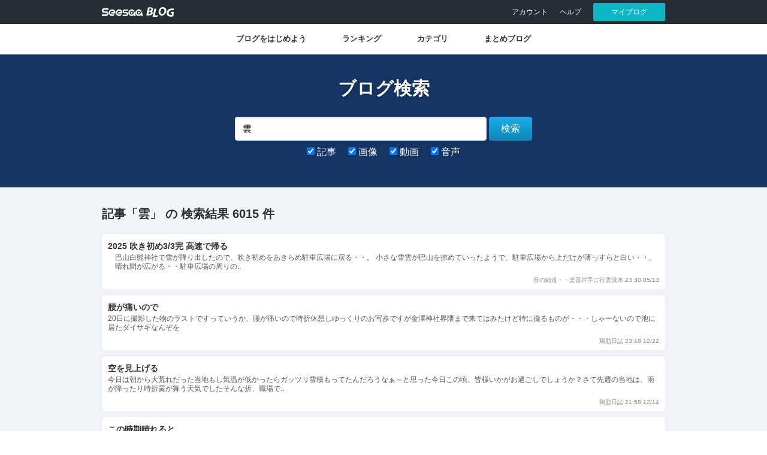

--- FILE ---
content_type: text/html; charset=UTF-8
request_url: https://blog.seesaa.jp/tag/t/%E9%9B%B2
body_size: 4026
content:
<!DOCTYPE html>
<html lang="ja" xmlns:og="http://ogp.me/ns#">
<head>
<meta charset="utf-8">
<title>タグ検索：Seesaaブログ（シーサー）</title>

<meta name="viewport" content="width=device-width">

<meta name="description" content="Seesaaブログを利用されているユーザーが話題にしているキーワード（タグ）を検索できます。知りたいキーワードからお気に入りのブログや記事をぜひ見つけてください。"><meta name="robots" content="noindex,nofollow">
<meta name="referrer" content="unsafe-url">
<meta name="twitter:card" content="summary">
<meta property="og:title" content="タグ検索：Seesaaブログ（シーサー）">
<meta property="og:type" content="Website">
<meta property="og:description" content="Seesaaブログを利用されているユーザーが話題にしているキーワード（タグ）を検索できます。知りたいキーワードからお気に入りのブログや記事をぜひ見つけてください。">
<meta property="og:url" content="">
<meta property="og:image" content="https://blog.seesaa.jp/portal/img/blog_ogp.png">
<meta name="twitter:card" content="summary_large_image"><meta property="og:site_name" content="Seesaaブログ（シーサー）：無料でアフィリエイトからまとめブログまで">
<link rel="apple-touch-icon" type="image/png" href="/portal/img/favicons/apple-touch-icon-180x180.png">
<link rel="icon" type="image/png" href="/portal/img/favicons/icon-192x192.png">
<link rel="stylesheet" href="/portal/css/pc.css?v=1.0.8">
<script src="https://ajax.googleapis.com/ajax/libs/jquery/1.12.0/jquery.min.js"></script>
<script src="/portal/js/pc.js?v=1.0.8"></script>
<!-- Global site tag (gtag.js) - Google Analytics -->
<script async src="https://www.googletagmanager.com/gtag/js?id=G-QJNE30TF4L"></script>
<script>
  window.dataLayer = window.dataLayer || [];
  function gtag(){dataLayer.push(arguments);}
  gtag('js', new Date());

  gtag('config', 'G-QJNE30TF4L');
</script>
</head>
<body>
<div class="global-header">
    <div class="inner">
        <div class="logo"><a href="/"><img src="/portal/img/svg/logo.svg" alt="Seesaaブログ"></a></div>
        <ul>
            <li class="pc-only"><a href="https://ssl.seesaa.jp/pages/my/home/">アカウント</a></li>
            <li class="pc-only"><a href="http://faq.seesaa.net/">ヘルプ</a></li>
            <li><a href="/cms/" class="login">マイブログ</a></li>
        </ul>
    </div>
</div>
<div class="global-nav">
    <div class="inner sp-scroll-container">
        <ul>
            <li><a href="/pr/">ブログをはじめよう</a></li>
            <li><a href="/contents/popular_blogs/0001.html">ランキング</a></li>
            <li><a href="/contents/category/">カテゴリ</a></li>
            <li><a href="/matome/">まとめブログ</a></li>
        </ul>
    </div>
</div>
<script type="text/javascript">
  var googletag = googletag || {};
  googletag.cmd = googletag.cmd || [];
  (function() {
    var gads = document.createElement("script");
    gads.async = true;
    gads.type = "text/javascript";
    var useSSL = "https:" == document.location.protocol;
    gads.src = (useSSL ? "https:" : "http:") +
      "//www.googletagservices.com/tag/js/gpt.js";
    var node = document.getElementsByTagName("script")[0];
    node.parentNode.insertBefore(gads, node);
  })();
</script>
<div class="wrapper">
<div class="section-search-header">
    <div class="section-inner">
        <h1>ブログ検索</h1>
        <form action="/tag/pages/search" method="POST" name="searchform">
            <input value="" name="g" type="hidden">
            <div class="search-input">
                <div class="input-text">
                    <input name="q" value="雲" placeholder="キーワード" class="input-control input-control-lg input-control-bold">
                </div>
                <div class="submit"><button type="submit" class="btn btn-submit btn-block btn-lg">検索</div>
            </div>
            <div class="search-checkbox">
                <label><input checked="checked" name="service" type="checkbox" value="articles"> 記事</label>
                <label><input name="service" checked="checked" type="checkbox" value="photos"> 画像</label>
                <label><input type="checkbox" name="service" checked="checked" value="videos"> 動画</label>
                <label><input name="service" checked="checked" type="checkbox" value="audios"> 音声</label>
            </div>
        </form>
    </div>
</div><div class="main">

<div>
    
<h2 class="section-title">
	記事「雲」 
		の
	検索結果 6015 件</h2>
<ul class="articles">
	
	
					
	<li class="icon">
		<a href="http://damp1404.seesaa.net/article/519604953.html">
			<div class="media">
				<div class="body">
					<div class="title">2025 吹き初め3/3完 高速で帰る</div>
					<div class="description mb20">
						　巴山白髭神社で雪が降り出したので、吹き初めをあきらめ駐車広場に戻る・・。
小さな雪雲が巴山を掠めていったようで、駐車広場から上だけが薄っすらと白い・・。

　晴れ間が広がる・・駐車広場の周りの..
					</div>
					<div class="footer"> 音の細道・・楽器片手に行雲流水 23:30 05/13</div>
				</div>
			</div>
		</a>
	</li>
	
						
	<li class="icon">
		<a href="https://kumara3379.seesaa.net/article/519527266.html">
			<div class="media">
				<div class="body">
					<div class="title">腰が痛いので</div>
					<div class="description mb20">
						20日に撮影した物のラストですっていうか、腰が痛いので時折休憩しゆっくりのお写歩ですが金澤神社界隈まで来てはみたけど特に撮るものが・・・しゃーないので池に居たダイサギなんぞを
					</div>
					<div class="footer"> 鶏肋日誌 23:18 12/22</div>
				</div>
			</div>
		</a>
	</li>
	
						
	<li class="icon">
		<a href="https://kumara3379.seesaa.net/article/519465262.html">
			<div class="media">
				<div class="body">
					<div class="title">空を見上げる</div>
					<div class="description mb20">
						今日は朝から大荒れだった当地もし気温が低かったらガッツリ雪積もってたんだろうなぁ～と思った今日この頃、皆様いかがお過ごしでしょうか？さて先週の当地は、雨が降ったり時折霙が舞う天気でしたそんな折、職場で..
					</div>
					<div class="footer"> 鶏肋日誌 21:58 12/14</div>
				</div>
			</div>
		</a>
	</li>
	
						
	<li class="icon">
		<a href="https://kumara3379.seesaa.net/article/519464393.html">
			<div class="media">
				<div class="body">
					<div class="title">この時期晴れると</div>
					<div class="description mb20">
						今日は天気予報通り朝から快晴だった当地とりあえず朝飯喰って、軽くネットサーフィンした後は相方が爆睡してましたが、そんなこと気にもせず大掃除開始～
					</div>
					<div class="footer"> 鶏肋日誌 21:17 12/13</div>
				</div>
			</div>
		</a>
	</li>
	
						
	<li class="icon">
		<a href="https://terry658-2.seesaa.net/article/519450512.html">
			<div class="media">
				<div class="body">
					<div class="title">富士五湖へ　その４　(2025年12月３日撮影)</div>
					<div class="description mb20">
						紅葉トンネルから、大石公園に向かいます。

先ほどは、駐車場が満杯でしたが、さすがに、それは、なくなり、駐車場に入れることができました。
アルファードの大きさの車が、結構駐車していました。大体中..
					</div>
					<div class="footer"> テリーの部屋その２ 23:27 12/11</div>
				</div>
			</div>
		</a>
	</li>
	
						
	<li class="icon">
		<a href="https://mikkabozu767676.seesaa.net/article/519397738.html">
			<div class="media">
				<div class="body">
					<div class="title">「幻日・・・」2017年12月15日</div>
					<div class="description mb20">
						

今朝、7時半頃だったか、ぼ～～～っと空を見たら、幻日が見えて、慌ててカメラを取り出します。

結構、ハッキリした出方です。
左右にハッキリ。うっすらながら、真上にも少し見えますでしょうか..
					</div>
					<div class="footer"> 恥ずかしい倫敦巴里 11:45 12/05</div>
				</div>
			</div>
		</a>
	</li>
	
		</ul>

<ul class="paging">
	<li class="next">
		<a href="https://blog.seesaa.jp/tag/t/articles/%e9%9b%b2">
			記事の検索結果を全て見る<i class="fa fa-arrow-right" aria-hidden="true"></i>
		</a>
	</li>
</ul>



</div>
<div>
    
<h2 class="section-title">
	フォト「雲」
	の
	検索結果 1050 件</h2>
<ul class="articles">
	
	
							<li class="icon">
		<a href="https://thisismylovesong.seesaa.net/article/519267450.html">
			<div class="media">
				<div class="thumb">
					<div class="image-holder size-icon-lg" style="background-image: url(https://thisismylovesong.up.seesaa.net/image/thisismylovesong-2025-11-30T173A343A06-1-thumbnail2.jpg)">
					</div>
				</div>
				<div class="body">
					<div class="title mb20">g52j_20250808_174609211_HDRa.jpg</div>
					<div class="footer">
						携帯のカメラって便利？ 
						17:34 11/30
					</div>
				</div>
			</div>
		</a>
	</li>
									<li class="icon">
		<a href="https://thisismylovesong.seesaa.net/article/518873482.html">
			<div class="media">
				<div class="thumb">
					<div class="image-holder size-icon-lg" style="background-image: url(https://thisismylovesong.up.seesaa.net/image/thisismylovesong-2025-11-09T153A363A07-1-thumbnail2.jpg)">
					</div>
				</div>
				<div class="body">
					<div class="title mb20">g52j_20250807_174245763_HDRa.jpg</div>
					<div class="footer">
						携帯のカメラって便利？ 
						15:36 11/09
					</div>
				</div>
			</div>
		</a>
	</li>
									<li class="icon">
		<a href="https://thisismylovesong.seesaa.net/article/518873316.html">
			<div class="media">
				<div class="thumb">
					<div class="image-holder size-icon-lg" style="background-image: url(https://thisismylovesong.up.seesaa.net/image/thisismylovesong-2025-11-09T153A073A06-1-thumbnail2.jpg)">
					</div>
				</div>
				<div class="body">
					<div class="title mb20">g52j_20250805_184753449a.jpg</div>
					<div class="footer">
						携帯のカメラって便利？ 
						15:07 11/09
					</div>
				</div>
			</div>
		</a>
	</li>
									<li class="icon">
		<a href="https://thisismylovesong.seesaa.net/article/518873245.html">
			<div class="media">
				<div class="thumb">
					<div class="image-holder size-icon-lg" style="background-image: url(https://thisismylovesong.up.seesaa.net/image/thisismylovesong-2025-11-09T153A003A09-1-thumbnail2.jpg)">
					</div>
				</div>
				<div class="body">
					<div class="title mb20">g52j_20250802_170926771_HDRa.jpg</div>
					<div class="footer">
						携帯のカメラって便利？ 
						15:00 11/09
					</div>
				</div>
			</div>
		</a>
	</li>
									<li class="icon">
		<a href="https://thisismylovesong.seesaa.net/article/518410608.html">
			<div class="media">
				<div class="thumb">
					<div class="image-holder size-icon-lg" style="background-image: url(https://thisismylovesong.up.seesaa.net/image/thisismylovesong-2025-10-05T143A543A06-1-thumbnail2.jpg)">
					</div>
				</div>
				<div class="body">
					<div class="title mb20">g52j_20250731_175600816_HDRa.jpg</div>
					<div class="footer">
						携帯のカメラって便利？ 
						14:54 10/05
					</div>
				</div>
			</div>
		</a>
	</li>
									<li class="icon">
		<a href="https://thisismylovesong.seesaa.net/article/518410470.html">
			<div class="media">
				<div class="thumb">
					<div class="image-holder size-icon-lg" style="background-image: url(https://thisismylovesong.up.seesaa.net/image/thisismylovesong-2025-10-05T143A333A06-1-thumbnail2.jpg)">
					</div>
				</div>
				<div class="body">
					<div class="title mb20">g52j_20250729_174334769_HDRa.jpg</div>
					<div class="footer">
						携帯のカメラって便利？ 
						14:33 10/05
					</div>
				</div>
			</div>
		</a>
	</li>
			</ul>

<ul class="paging">
	<li class="next"><a href="https://blog.seesaa.jp/tag/t/photos/%e9%9b%b2">
			フォトの検索結果を全て見る
			<i class="fa fa-arrow-right" aria-hidden="true"></i></a></li>
</ul>


</div>
<div>
    
	<h2 class="section-title">
	ビデオ「雲」
	の
	検索結果 0 件</h2>
	<ul class="articles">
	
</div>
<div>
    
<h2 class="section-title">
	オーディオ「雲」
	の
	検索結果 0 件</h2>
<ul class="articles">
	
</div>
</div>

<footer class="global-footer">
    <div class="inner">
        <ul>
            <li><a href="http://kiyaku.seesaa.net/category/547790.html" target="_blank">利用規約</a></li>
            <li><a href="https://kiyaku.seesaa.net/category/548011-1.html" target="_blank">プライバシーポリシー</a></li>
            <li><a href="https://forms.shitaraba.co.jp/ad/" target="_blank">広告掲載について</a></li>
            <li><a href="https://faq.seesaa.net/" target="_blank">お問い合わせ</a></li>
        </ul>
        <div class="copyright">Copyright(c) Shitaraba, Inc. All Rights Reserved</div>
    </div>
</footer>


</body>
</html>



--- FILE ---
content_type: text/css
request_url: https://blog.seesaa.jp/portal/css/pc.css?v=1.0.8
body_size: 21993
content:
@charset "UTF-8";
/*!
 * Font Awesome Free 5.11.2 by @fontawesome - https://fontawesome.com
 * License - https://fontawesome.com/license/free (Icons: CC BY 4.0, Fonts: SIL OFL 1.1, Code: MIT License)
 */
.fa,
.fas,
.far,
.fal,
.fad,
.fab {
  -moz-osx-font-smoothing: grayscale;
  -webkit-font-smoothing: antialiased;
  display: inline-block;
  font-style: normal;
  font-variant: normal;
  text-rendering: auto;
  line-height: 1;
}

.fa-lg {
  font-size: 1.33333em;
  line-height: 0.75em;
  vertical-align: -.0667em;
}

.fa-xs {
  font-size: .75em;
}

.fa-sm {
  font-size: .875em;
}

.fa-1x {
  font-size: 1em;
}

.fa-2x {
  font-size: 2em;
}

.fa-3x {
  font-size: 3em;
}

.fa-4x {
  font-size: 4em;
}

.fa-5x {
  font-size: 5em;
}

.fa-6x {
  font-size: 6em;
}

.fa-7x {
  font-size: 7em;
}

.fa-8x {
  font-size: 8em;
}

.fa-9x {
  font-size: 9em;
}

.fa-10x {
  font-size: 10em;
}

.fa-fw {
  text-align: center;
  width: 1.25em;
}

.fa-ul {
  list-style-type: none;
  margin-left: 2.5em;
  padding-left: 0;
}

.fa-ul > li {
  position: relative;
}

.fa-li {
  left: -2em;
  position: absolute;
  text-align: center;
  width: 2em;
  line-height: inherit;
}

.fa-border {
  border: solid 0.08em #eee;
  border-radius: .1em;
  padding: .2em .25em .15em;
}

.fa-pull-left {
  float: left;
}

.fa-pull-right {
  float: right;
}

.fa.fa-pull-left,
.fas.fa-pull-left,
.far.fa-pull-left,
.fal.fa-pull-left,
.fab.fa-pull-left {
  margin-right: .3em;
}

.fa.fa-pull-right,
.fas.fa-pull-right,
.far.fa-pull-right,
.fal.fa-pull-right,
.fab.fa-pull-right {
  margin-left: .3em;
}

.fa-spin {
  -webkit-animation: fa-spin 2s infinite linear;
  animation: fa-spin 2s infinite linear;
}

.fa-pulse {
  -webkit-animation: fa-spin 1s infinite steps(8);
  animation: fa-spin 1s infinite steps(8);
}

@-webkit-keyframes fa-spin {
  0% {
    -webkit-transform: rotate(0deg);
    transform: rotate(0deg);
  }
  100% {
    -webkit-transform: rotate(360deg);
    transform: rotate(360deg);
  }
}
@keyframes fa-spin {
  0% {
    -webkit-transform: rotate(0deg);
    transform: rotate(0deg);
  }
  100% {
    -webkit-transform: rotate(360deg);
    transform: rotate(360deg);
  }
}
.fa-rotate-90 {
  -ms-filter: "progid:DXImageTransform.Microsoft.BasicImage(rotation=1)";
  -webkit-transform: rotate(90deg);
  transform: rotate(90deg);
}

.fa-rotate-180 {
  -ms-filter: "progid:DXImageTransform.Microsoft.BasicImage(rotation=2)";
  -webkit-transform: rotate(180deg);
  transform: rotate(180deg);
}

.fa-rotate-270 {
  -ms-filter: "progid:DXImageTransform.Microsoft.BasicImage(rotation=3)";
  -webkit-transform: rotate(270deg);
  transform: rotate(270deg);
}

.fa-flip-horizontal {
  -ms-filter: "progid:DXImageTransform.Microsoft.BasicImage(rotation=0, mirror=1)";
  -webkit-transform: scale(-1, 1);
  transform: scale(-1, 1);
}

.fa-flip-vertical {
  -ms-filter: "progid:DXImageTransform.Microsoft.BasicImage(rotation=2, mirror=1)";
  -webkit-transform: scale(1, -1);
  transform: scale(1, -1);
}

.fa-flip-both, .fa-flip-horizontal.fa-flip-vertical {
  -ms-filter: "progid:DXImageTransform.Microsoft.BasicImage(rotation=2, mirror=1)";
  -webkit-transform: scale(-1, -1);
  transform: scale(-1, -1);
}

:root .fa-rotate-90,
:root .fa-rotate-180,
:root .fa-rotate-270,
:root .fa-flip-horizontal,
:root .fa-flip-vertical,
:root .fa-flip-both {
  -webkit-filter: none;
  filter: none;
}

.fa-stack {
  display: inline-block;
  height: 2em;
  line-height: 2em;
  position: relative;
  vertical-align: middle;
  width: 2.5em;
}

.fa-stack-1x,
.fa-stack-2x {
  left: 0;
  position: absolute;
  text-align: center;
  width: 100%;
}

.fa-stack-1x {
  line-height: inherit;
}

.fa-stack-2x {
  font-size: 2em;
}

.fa-inverse {
  color: #fff;
}

/* Font Awesome uses the Unicode Private Use Area (PUA) to ensure screen
readers do not read off random characters that represent icons */
.fa-500px:before {
  content: "\f26e";
}

.fa-accessible-icon:before {
  content: "\f368";
}

.fa-accusoft:before {
  content: "\f369";
}

.fa-acquisitions-incorporated:before {
  content: "\f6af";
}

.fa-ad:before {
  content: "\f641";
}

.fa-address-book:before {
  content: "\f2b9";
}

.fa-address-card:before {
  content: "\f2bb";
}

.fa-adjust:before {
  content: "\f042";
}

.fa-adn:before {
  content: "\f170";
}

.fa-adobe:before {
  content: "\f778";
}

.fa-adversal:before {
  content: "\f36a";
}

.fa-affiliatetheme:before {
  content: "\f36b";
}

.fa-air-freshener:before {
  content: "\f5d0";
}

.fa-airbnb:before {
  content: "\f834";
}

.fa-algolia:before {
  content: "\f36c";
}

.fa-align-center:before {
  content: "\f037";
}

.fa-align-justify:before {
  content: "\f039";
}

.fa-align-left:before {
  content: "\f036";
}

.fa-align-right:before {
  content: "\f038";
}

.fa-alipay:before {
  content: "\f642";
}

.fa-allergies:before {
  content: "\f461";
}

.fa-amazon:before {
  content: "\f270";
}

.fa-amazon-pay:before {
  content: "\f42c";
}

.fa-ambulance:before {
  content: "\f0f9";
}

.fa-american-sign-language-interpreting:before {
  content: "\f2a3";
}

.fa-amilia:before {
  content: "\f36d";
}

.fa-anchor:before {
  content: "\f13d";
}

.fa-android:before {
  content: "\f17b";
}

.fa-angellist:before {
  content: "\f209";
}

.fa-angle-double-down:before {
  content: "\f103";
}

.fa-angle-double-left:before {
  content: "\f100";
}

.fa-angle-double-right:before {
  content: "\f101";
}

.fa-angle-double-up:before {
  content: "\f102";
}

.fa-angle-down:before {
  content: "\f107";
}

.fa-angle-left:before {
  content: "\f104";
}

.fa-angle-right:before {
  content: "\f105";
}

.fa-angle-up:before {
  content: "\f106";
}

.fa-angry:before {
  content: "\f556";
}

.fa-angrycreative:before {
  content: "\f36e";
}

.fa-angular:before {
  content: "\f420";
}

.fa-ankh:before {
  content: "\f644";
}

.fa-app-store:before {
  content: "\f36f";
}

.fa-app-store-ios:before {
  content: "\f370";
}

.fa-apper:before {
  content: "\f371";
}

.fa-apple:before {
  content: "\f179";
}

.fa-apple-alt:before {
  content: "\f5d1";
}

.fa-apple-pay:before {
  content: "\f415";
}

.fa-archive:before {
  content: "\f187";
}

.fa-archway:before {
  content: "\f557";
}

.fa-arrow-alt-circle-down:before {
  content: "\f358";
}

.fa-arrow-alt-circle-left:before {
  content: "\f359";
}

.fa-arrow-alt-circle-right:before {
  content: "\f35a";
}

.fa-arrow-alt-circle-up:before {
  content: "\f35b";
}

.fa-arrow-circle-down:before {
  content: "\f0ab";
}

.fa-arrow-circle-left:before {
  content: "\f0a8";
}

.fa-arrow-circle-right:before {
  content: "\f0a9";
}

.fa-arrow-circle-up:before {
  content: "\f0aa";
}

.fa-arrow-down:before {
  content: "\f063";
}

.fa-arrow-left:before {
  content: "\f060";
}

.fa-arrow-right:before {
  content: "\f061";
}

.fa-arrow-up:before {
  content: "\f062";
}

.fa-arrows-alt:before {
  content: "\f0b2";
}

.fa-arrows-alt-h:before {
  content: "\f337";
}

.fa-arrows-alt-v:before {
  content: "\f338";
}

.fa-artstation:before {
  content: "\f77a";
}

.fa-assistive-listening-systems:before {
  content: "\f2a2";
}

.fa-asterisk:before {
  content: "\f069";
}

.fa-asymmetrik:before {
  content: "\f372";
}

.fa-at:before {
  content: "\f1fa";
}

.fa-atlas:before {
  content: "\f558";
}

.fa-atlassian:before {
  content: "\f77b";
}

.fa-atom:before {
  content: "\f5d2";
}

.fa-audible:before {
  content: "\f373";
}

.fa-audio-description:before {
  content: "\f29e";
}

.fa-autoprefixer:before {
  content: "\f41c";
}

.fa-avianex:before {
  content: "\f374";
}

.fa-aviato:before {
  content: "\f421";
}

.fa-award:before {
  content: "\f559";
}

.fa-aws:before {
  content: "\f375";
}

.fa-baby:before {
  content: "\f77c";
}

.fa-baby-carriage:before {
  content: "\f77d";
}

.fa-backspace:before {
  content: "\f55a";
}

.fa-backward:before {
  content: "\f04a";
}

.fa-bacon:before {
  content: "\f7e5";
}

.fa-balance-scale:before {
  content: "\f24e";
}

.fa-balance-scale-left:before {
  content: "\f515";
}

.fa-balance-scale-right:before {
  content: "\f516";
}

.fa-ban:before {
  content: "\f05e";
}

.fa-band-aid:before {
  content: "\f462";
}

.fa-bandcamp:before {
  content: "\f2d5";
}

.fa-barcode:before {
  content: "\f02a";
}

.fa-bars:before {
  content: "\f0c9";
}

.fa-baseball-ball:before {
  content: "\f433";
}

.fa-basketball-ball:before {
  content: "\f434";
}

.fa-bath:before {
  content: "\f2cd";
}

.fa-battery-empty:before {
  content: "\f244";
}

.fa-battery-full:before {
  content: "\f240";
}

.fa-battery-half:before {
  content: "\f242";
}

.fa-battery-quarter:before {
  content: "\f243";
}

.fa-battery-three-quarters:before {
  content: "\f241";
}

.fa-battle-net:before {
  content: "\f835";
}

.fa-bed:before {
  content: "\f236";
}

.fa-beer:before {
  content: "\f0fc";
}

.fa-behance:before {
  content: "\f1b4";
}

.fa-behance-square:before {
  content: "\f1b5";
}

.fa-bell:before {
  content: "\f0f3";
}

.fa-bell-slash:before {
  content: "\f1f6";
}

.fa-bezier-curve:before {
  content: "\f55b";
}

.fa-bible:before {
  content: "\f647";
}

.fa-bicycle:before {
  content: "\f206";
}

.fa-biking:before {
  content: "\f84a";
}

.fa-bimobject:before {
  content: "\f378";
}

.fa-binoculars:before {
  content: "\f1e5";
}

.fa-biohazard:before {
  content: "\f780";
}

.fa-birthday-cake:before {
  content: "\f1fd";
}

.fa-bitbucket:before {
  content: "\f171";
}

.fa-bitcoin:before {
  content: "\f379";
}

.fa-bity:before {
  content: "\f37a";
}

.fa-black-tie:before {
  content: "\f27e";
}

.fa-blackberry:before {
  content: "\f37b";
}

.fa-blender:before {
  content: "\f517";
}

.fa-blender-phone:before {
  content: "\f6b6";
}

.fa-blind:before {
  content: "\f29d";
}

.fa-blog:before {
  content: "\f781";
}

.fa-blogger:before {
  content: "\f37c";
}

.fa-blogger-b:before {
  content: "\f37d";
}

.fa-bluetooth:before {
  content: "\f293";
}

.fa-bluetooth-b:before {
  content: "\f294";
}

.fa-bold:before {
  content: "\f032";
}

.fa-bolt:before {
  content: "\f0e7";
}

.fa-bomb:before {
  content: "\f1e2";
}

.fa-bone:before {
  content: "\f5d7";
}

.fa-bong:before {
  content: "\f55c";
}

.fa-book:before {
  content: "\f02d";
}

.fa-book-dead:before {
  content: "\f6b7";
}

.fa-book-medical:before {
  content: "\f7e6";
}

.fa-book-open:before {
  content: "\f518";
}

.fa-book-reader:before {
  content: "\f5da";
}

.fa-bookmark:before {
  content: "\f02e";
}

.fa-bootstrap:before {
  content: "\f836";
}

.fa-border-all:before {
  content: "\f84c";
}

.fa-border-none:before {
  content: "\f850";
}

.fa-border-style:before {
  content: "\f853";
}

.fa-bowling-ball:before {
  content: "\f436";
}

.fa-box:before {
  content: "\f466";
}

.fa-box-open:before {
  content: "\f49e";
}

.fa-boxes:before {
  content: "\f468";
}

.fa-braille:before {
  content: "\f2a1";
}

.fa-brain:before {
  content: "\f5dc";
}

.fa-bread-slice:before {
  content: "\f7ec";
}

.fa-briefcase:before {
  content: "\f0b1";
}

.fa-briefcase-medical:before {
  content: "\f469";
}

.fa-broadcast-tower:before {
  content: "\f519";
}

.fa-broom:before {
  content: "\f51a";
}

.fa-brush:before {
  content: "\f55d";
}

.fa-btc:before {
  content: "\f15a";
}

.fa-buffer:before {
  content: "\f837";
}

.fa-bug:before {
  content: "\f188";
}

.fa-building:before {
  content: "\f1ad";
}

.fa-bullhorn:before {
  content: "\f0a1";
}

.fa-bullseye:before {
  content: "\f140";
}

.fa-burn:before {
  content: "\f46a";
}

.fa-buromobelexperte:before {
  content: "\f37f";
}

.fa-bus:before {
  content: "\f207";
}

.fa-bus-alt:before {
  content: "\f55e";
}

.fa-business-time:before {
  content: "\f64a";
}

.fa-buy-n-large:before {
  content: "\f8a6";
}

.fa-buysellads:before {
  content: "\f20d";
}

.fa-calculator:before {
  content: "\f1ec";
}

.fa-calendar:before {
  content: "\f133";
}

.fa-calendar-alt:before {
  content: "\f073";
}

.fa-calendar-check:before {
  content: "\f274";
}

.fa-calendar-day:before {
  content: "\f783";
}

.fa-calendar-minus:before {
  content: "\f272";
}

.fa-calendar-plus:before {
  content: "\f271";
}

.fa-calendar-times:before {
  content: "\f273";
}

.fa-calendar-week:before {
  content: "\f784";
}

.fa-camera:before {
  content: "\f030";
}

.fa-camera-retro:before {
  content: "\f083";
}

.fa-campground:before {
  content: "\f6bb";
}

.fa-canadian-maple-leaf:before {
  content: "\f785";
}

.fa-candy-cane:before {
  content: "\f786";
}

.fa-cannabis:before {
  content: "\f55f";
}

.fa-capsules:before {
  content: "\f46b";
}

.fa-car:before {
  content: "\f1b9";
}

.fa-car-alt:before {
  content: "\f5de";
}

.fa-car-battery:before {
  content: "\f5df";
}

.fa-car-crash:before {
  content: "\f5e1";
}

.fa-car-side:before {
  content: "\f5e4";
}

.fa-caret-down:before {
  content: "\f0d7";
}

.fa-caret-left:before {
  content: "\f0d9";
}

.fa-caret-right:before {
  content: "\f0da";
}

.fa-caret-square-down:before {
  content: "\f150";
}

.fa-caret-square-left:before {
  content: "\f191";
}

.fa-caret-square-right:before {
  content: "\f152";
}

.fa-caret-square-up:before {
  content: "\f151";
}

.fa-caret-up:before {
  content: "\f0d8";
}

.fa-carrot:before {
  content: "\f787";
}

.fa-cart-arrow-down:before {
  content: "\f218";
}

.fa-cart-plus:before {
  content: "\f217";
}

.fa-cash-register:before {
  content: "\f788";
}

.fa-cat:before {
  content: "\f6be";
}

.fa-cc-amazon-pay:before {
  content: "\f42d";
}

.fa-cc-amex:before {
  content: "\f1f3";
}

.fa-cc-apple-pay:before {
  content: "\f416";
}

.fa-cc-diners-club:before {
  content: "\f24c";
}

.fa-cc-discover:before {
  content: "\f1f2";
}

.fa-cc-jcb:before {
  content: "\f24b";
}

.fa-cc-mastercard:before {
  content: "\f1f1";
}

.fa-cc-paypal:before {
  content: "\f1f4";
}

.fa-cc-stripe:before {
  content: "\f1f5";
}

.fa-cc-visa:before {
  content: "\f1f0";
}

.fa-centercode:before {
  content: "\f380";
}

.fa-centos:before {
  content: "\f789";
}

.fa-certificate:before {
  content: "\f0a3";
}

.fa-chair:before {
  content: "\f6c0";
}

.fa-chalkboard:before {
  content: "\f51b";
}

.fa-chalkboard-teacher:before {
  content: "\f51c";
}

.fa-charging-station:before {
  content: "\f5e7";
}

.fa-chart-area:before {
  content: "\f1fe";
}

.fa-chart-bar:before {
  content: "\f080";
}

.fa-chart-line:before {
  content: "\f201";
}

.fa-chart-pie:before {
  content: "\f200";
}

.fa-check:before {
  content: "\f00c";
}

.fa-check-circle:before {
  content: "\f058";
}

.fa-check-double:before {
  content: "\f560";
}

.fa-check-square:before {
  content: "\f14a";
}

.fa-cheese:before {
  content: "\f7ef";
}

.fa-chess:before {
  content: "\f439";
}

.fa-chess-bishop:before {
  content: "\f43a";
}

.fa-chess-board:before {
  content: "\f43c";
}

.fa-chess-king:before {
  content: "\f43f";
}

.fa-chess-knight:before {
  content: "\f441";
}

.fa-chess-pawn:before {
  content: "\f443";
}

.fa-chess-queen:before {
  content: "\f445";
}

.fa-chess-rook:before {
  content: "\f447";
}

.fa-chevron-circle-down:before {
  content: "\f13a";
}

.fa-chevron-circle-left:before {
  content: "\f137";
}

.fa-chevron-circle-right:before {
  content: "\f138";
}

.fa-chevron-circle-up:before {
  content: "\f139";
}

.fa-chevron-down:before {
  content: "\f078";
}

.fa-chevron-left:before {
  content: "\f053";
}

.fa-chevron-right:before {
  content: "\f054";
}

.fa-chevron-up:before {
  content: "\f077";
}

.fa-child:before {
  content: "\f1ae";
}

.fa-chrome:before {
  content: "\f268";
}

.fa-chromecast:before {
  content: "\f838";
}

.fa-church:before {
  content: "\f51d";
}

.fa-circle:before {
  content: "\f111";
}

.fa-circle-notch:before {
  content: "\f1ce";
}

.fa-city:before {
  content: "\f64f";
}

.fa-clinic-medical:before {
  content: "\f7f2";
}

.fa-clipboard:before {
  content: "\f328";
}

.fa-clipboard-check:before {
  content: "\f46c";
}

.fa-clipboard-list:before {
  content: "\f46d";
}

.fa-clock:before {
  content: "\f017";
}

.fa-clone:before {
  content: "\f24d";
}

.fa-closed-captioning:before {
  content: "\f20a";
}

.fa-cloud:before {
  content: "\f0c2";
}

.fa-cloud-download-alt:before {
  content: "\f381";
}

.fa-cloud-meatball:before {
  content: "\f73b";
}

.fa-cloud-moon:before {
  content: "\f6c3";
}

.fa-cloud-moon-rain:before {
  content: "\f73c";
}

.fa-cloud-rain:before {
  content: "\f73d";
}

.fa-cloud-showers-heavy:before {
  content: "\f740";
}

.fa-cloud-sun:before {
  content: "\f6c4";
}

.fa-cloud-sun-rain:before {
  content: "\f743";
}

.fa-cloud-upload-alt:before {
  content: "\f382";
}

.fa-cloudscale:before {
  content: "\f383";
}

.fa-cloudsmith:before {
  content: "\f384";
}

.fa-cloudversify:before {
  content: "\f385";
}

.fa-cocktail:before {
  content: "\f561";
}

.fa-code:before {
  content: "\f121";
}

.fa-code-branch:before {
  content: "\f126";
}

.fa-codepen:before {
  content: "\f1cb";
}

.fa-codiepie:before {
  content: "\f284";
}

.fa-coffee:before {
  content: "\f0f4";
}

.fa-cog:before {
  content: "\f013";
}

.fa-cogs:before {
  content: "\f085";
}

.fa-coins:before {
  content: "\f51e";
}

.fa-columns:before {
  content: "\f0db";
}

.fa-comment:before {
  content: "\f075";
}

.fa-comment-alt:before {
  content: "\f27a";
}

.fa-comment-dollar:before {
  content: "\f651";
}

.fa-comment-dots:before {
  content: "\f4ad";
}

.fa-comment-medical:before {
  content: "\f7f5";
}

.fa-comment-slash:before {
  content: "\f4b3";
}

.fa-comments:before {
  content: "\f086";
}

.fa-comments-dollar:before {
  content: "\f653";
}

.fa-compact-disc:before {
  content: "\f51f";
}

.fa-compass:before {
  content: "\f14e";
}

.fa-compress:before {
  content: "\f066";
}

.fa-compress-arrows-alt:before {
  content: "\f78c";
}

.fa-concierge-bell:before {
  content: "\f562";
}

.fa-confluence:before {
  content: "\f78d";
}

.fa-connectdevelop:before {
  content: "\f20e";
}

.fa-contao:before {
  content: "\f26d";
}

.fa-cookie:before {
  content: "\f563";
}

.fa-cookie-bite:before {
  content: "\f564";
}

.fa-copy:before {
  content: "\f0c5";
}

.fa-copyright:before {
  content: "\f1f9";
}

.fa-cotton-bureau:before {
  content: "\f89e";
}

.fa-couch:before {
  content: "\f4b8";
}

.fa-cpanel:before {
  content: "\f388";
}

.fa-creative-commons:before {
  content: "\f25e";
}

.fa-creative-commons-by:before {
  content: "\f4e7";
}

.fa-creative-commons-nc:before {
  content: "\f4e8";
}

.fa-creative-commons-nc-eu:before {
  content: "\f4e9";
}

.fa-creative-commons-nc-jp:before {
  content: "\f4ea";
}

.fa-creative-commons-nd:before {
  content: "\f4eb";
}

.fa-creative-commons-pd:before {
  content: "\f4ec";
}

.fa-creative-commons-pd-alt:before {
  content: "\f4ed";
}

.fa-creative-commons-remix:before {
  content: "\f4ee";
}

.fa-creative-commons-sa:before {
  content: "\f4ef";
}

.fa-creative-commons-sampling:before {
  content: "\f4f0";
}

.fa-creative-commons-sampling-plus:before {
  content: "\f4f1";
}

.fa-creative-commons-share:before {
  content: "\f4f2";
}

.fa-creative-commons-zero:before {
  content: "\f4f3";
}

.fa-credit-card:before {
  content: "\f09d";
}

.fa-critical-role:before {
  content: "\f6c9";
}

.fa-crop:before {
  content: "\f125";
}

.fa-crop-alt:before {
  content: "\f565";
}

.fa-cross:before {
  content: "\f654";
}

.fa-crosshairs:before {
  content: "\f05b";
}

.fa-crow:before {
  content: "\f520";
}

.fa-crown:before {
  content: "\f521";
}

.fa-crutch:before {
  content: "\f7f7";
}

.fa-css3:before {
  content: "\f13c";
}

.fa-css3-alt:before {
  content: "\f38b";
}

.fa-cube:before {
  content: "\f1b2";
}

.fa-cubes:before {
  content: "\f1b3";
}

.fa-cut:before {
  content: "\f0c4";
}

.fa-cuttlefish:before {
  content: "\f38c";
}

.fa-d-and-d:before {
  content: "\f38d";
}

.fa-d-and-d-beyond:before {
  content: "\f6ca";
}

.fa-dashcube:before {
  content: "\f210";
}

.fa-database:before {
  content: "\f1c0";
}

.fa-deaf:before {
  content: "\f2a4";
}

.fa-delicious:before {
  content: "\f1a5";
}

.fa-democrat:before {
  content: "\f747";
}

.fa-deploydog:before {
  content: "\f38e";
}

.fa-deskpro:before {
  content: "\f38f";
}

.fa-desktop:before {
  content: "\f108";
}

.fa-dev:before {
  content: "\f6cc";
}

.fa-deviantart:before {
  content: "\f1bd";
}

.fa-dharmachakra:before {
  content: "\f655";
}

.fa-dhl:before {
  content: "\f790";
}

.fa-diagnoses:before {
  content: "\f470";
}

.fa-diaspora:before {
  content: "\f791";
}

.fa-dice:before {
  content: "\f522";
}

.fa-dice-d20:before {
  content: "\f6cf";
}

.fa-dice-d6:before {
  content: "\f6d1";
}

.fa-dice-five:before {
  content: "\f523";
}

.fa-dice-four:before {
  content: "\f524";
}

.fa-dice-one:before {
  content: "\f525";
}

.fa-dice-six:before {
  content: "\f526";
}

.fa-dice-three:before {
  content: "\f527";
}

.fa-dice-two:before {
  content: "\f528";
}

.fa-digg:before {
  content: "\f1a6";
}

.fa-digital-ocean:before {
  content: "\f391";
}

.fa-digital-tachograph:before {
  content: "\f566";
}

.fa-directions:before {
  content: "\f5eb";
}

.fa-discord:before {
  content: "\f392";
}

.fa-discourse:before {
  content: "\f393";
}

.fa-divide:before {
  content: "\f529";
}

.fa-dizzy:before {
  content: "\f567";
}

.fa-dna:before {
  content: "\f471";
}

.fa-dochub:before {
  content: "\f394";
}

.fa-docker:before {
  content: "\f395";
}

.fa-dog:before {
  content: "\f6d3";
}

.fa-dollar-sign:before {
  content: "\f155";
}

.fa-dolly:before {
  content: "\f472";
}

.fa-dolly-flatbed:before {
  content: "\f474";
}

.fa-donate:before {
  content: "\f4b9";
}

.fa-door-closed:before {
  content: "\f52a";
}

.fa-door-open:before {
  content: "\f52b";
}

.fa-dot-circle:before {
  content: "\f192";
}

.fa-dove:before {
  content: "\f4ba";
}

.fa-download:before {
  content: "\f019";
}

.fa-draft2digital:before {
  content: "\f396";
}

.fa-drafting-compass:before {
  content: "\f568";
}

.fa-dragon:before {
  content: "\f6d5";
}

.fa-draw-polygon:before {
  content: "\f5ee";
}

.fa-dribbble:before {
  content: "\f17d";
}

.fa-dribbble-square:before {
  content: "\f397";
}

.fa-dropbox:before {
  content: "\f16b";
}

.fa-drum:before {
  content: "\f569";
}

.fa-drum-steelpan:before {
  content: "\f56a";
}

.fa-drumstick-bite:before {
  content: "\f6d7";
}

.fa-drupal:before {
  content: "\f1a9";
}

.fa-dumbbell:before {
  content: "\f44b";
}

.fa-dumpster:before {
  content: "\f793";
}

.fa-dumpster-fire:before {
  content: "\f794";
}

.fa-dungeon:before {
  content: "\f6d9";
}

.fa-dyalog:before {
  content: "\f399";
}

.fa-earlybirds:before {
  content: "\f39a";
}

.fa-ebay:before {
  content: "\f4f4";
}

.fa-edge:before {
  content: "\f282";
}

.fa-edit:before {
  content: "\f044";
}

.fa-egg:before {
  content: "\f7fb";
}

.fa-eject:before {
  content: "\f052";
}

.fa-elementor:before {
  content: "\f430";
}

.fa-ellipsis-h:before {
  content: "\f141";
}

.fa-ellipsis-v:before {
  content: "\f142";
}

.fa-ello:before {
  content: "\f5f1";
}

.fa-ember:before {
  content: "\f423";
}

.fa-empire:before {
  content: "\f1d1";
}

.fa-envelope:before {
  content: "\f0e0";
}

.fa-envelope-open:before {
  content: "\f2b6";
}

.fa-envelope-open-text:before {
  content: "\f658";
}

.fa-envelope-square:before {
  content: "\f199";
}

.fa-envira:before {
  content: "\f299";
}

.fa-equals:before {
  content: "\f52c";
}

.fa-eraser:before {
  content: "\f12d";
}

.fa-erlang:before {
  content: "\f39d";
}

.fa-ethereum:before {
  content: "\f42e";
}

.fa-ethernet:before {
  content: "\f796";
}

.fa-etsy:before {
  content: "\f2d7";
}

.fa-euro-sign:before {
  content: "\f153";
}

.fa-evernote:before {
  content: "\f839";
}

.fa-exchange-alt:before {
  content: "\f362";
}

.fa-exclamation:before {
  content: "\f12a";
}

.fa-exclamation-circle:before {
  content: "\f06a";
}

.fa-exclamation-triangle:before {
  content: "\f071";
}

.fa-expand:before {
  content: "\f065";
}

.fa-expand-arrows-alt:before {
  content: "\f31e";
}

.fa-expeditedssl:before {
  content: "\f23e";
}

.fa-external-link-alt:before {
  content: "\f35d";
}

.fa-external-link-square-alt:before {
  content: "\f360";
}

.fa-eye:before {
  content: "\f06e";
}

.fa-eye-dropper:before {
  content: "\f1fb";
}

.fa-eye-slash:before {
  content: "\f070";
}

.fa-facebook:before {
  content: "\f09a";
}

.fa-facebook-f:before {
  content: "\f39e";
}

.fa-facebook-messenger:before {
  content: "\f39f";
}

.fa-facebook-square:before {
  content: "\f082";
}

.fa-fan:before {
  content: "\f863";
}

.fa-fantasy-flight-games:before {
  content: "\f6dc";
}

.fa-fast-backward:before {
  content: "\f049";
}

.fa-fast-forward:before {
  content: "\f050";
}

.fa-fax:before {
  content: "\f1ac";
}

.fa-feather:before {
  content: "\f52d";
}

.fa-feather-alt:before {
  content: "\f56b";
}

.fa-fedex:before {
  content: "\f797";
}

.fa-fedora:before {
  content: "\f798";
}

.fa-female:before {
  content: "\f182";
}

.fa-fighter-jet:before {
  content: "\f0fb";
}

.fa-figma:before {
  content: "\f799";
}

.fa-file:before {
  content: "\f15b";
}

.fa-file-alt:before {
  content: "\f15c";
}

.fa-file-archive:before {
  content: "\f1c6";
}

.fa-file-audio:before {
  content: "\f1c7";
}

.fa-file-code:before {
  content: "\f1c9";
}

.fa-file-contract:before {
  content: "\f56c";
}

.fa-file-csv:before {
  content: "\f6dd";
}

.fa-file-download:before {
  content: "\f56d";
}

.fa-file-excel:before {
  content: "\f1c3";
}

.fa-file-export:before {
  content: "\f56e";
}

.fa-file-image:before {
  content: "\f1c5";
}

.fa-file-import:before {
  content: "\f56f";
}

.fa-file-invoice:before {
  content: "\f570";
}

.fa-file-invoice-dollar:before {
  content: "\f571";
}

.fa-file-medical:before {
  content: "\f477";
}

.fa-file-medical-alt:before {
  content: "\f478";
}

.fa-file-pdf:before {
  content: "\f1c1";
}

.fa-file-powerpoint:before {
  content: "\f1c4";
}

.fa-file-prescription:before {
  content: "\f572";
}

.fa-file-signature:before {
  content: "\f573";
}

.fa-file-upload:before {
  content: "\f574";
}

.fa-file-video:before {
  content: "\f1c8";
}

.fa-file-word:before {
  content: "\f1c2";
}

.fa-fill:before {
  content: "\f575";
}

.fa-fill-drip:before {
  content: "\f576";
}

.fa-film:before {
  content: "\f008";
}

.fa-filter:before {
  content: "\f0b0";
}

.fa-fingerprint:before {
  content: "\f577";
}

.fa-fire:before {
  content: "\f06d";
}

.fa-fire-alt:before {
  content: "\f7e4";
}

.fa-fire-extinguisher:before {
  content: "\f134";
}

.fa-firefox:before {
  content: "\f269";
}

.fa-first-aid:before {
  content: "\f479";
}

.fa-first-order:before {
  content: "\f2b0";
}

.fa-first-order-alt:before {
  content: "\f50a";
}

.fa-firstdraft:before {
  content: "\f3a1";
}

.fa-fish:before {
  content: "\f578";
}

.fa-fist-raised:before {
  content: "\f6de";
}

.fa-flag:before {
  content: "\f024";
}

.fa-flag-checkered:before {
  content: "\f11e";
}

.fa-flag-usa:before {
  content: "\f74d";
}

.fa-flask:before {
  content: "\f0c3";
}

.fa-flickr:before {
  content: "\f16e";
}

.fa-flipboard:before {
  content: "\f44d";
}

.fa-flushed:before {
  content: "\f579";
}

.fa-fly:before {
  content: "\f417";
}

.fa-folder:before {
  content: "\f07b";
}

.fa-folder-minus:before {
  content: "\f65d";
}

.fa-folder-open:before {
  content: "\f07c";
}

.fa-folder-plus:before {
  content: "\f65e";
}

.fa-font:before {
  content: "\f031";
}

.fa-font-awesome:before {
  content: "\f2b4";
}

.fa-font-awesome-alt:before {
  content: "\f35c";
}

.fa-font-awesome-flag:before {
  content: "\f425";
}

.fa-font-awesome-logo-full:before {
  content: "\f4e6";
}

.fa-fonticons:before {
  content: "\f280";
}

.fa-fonticons-fi:before {
  content: "\f3a2";
}

.fa-football-ball:before {
  content: "\f44e";
}

.fa-fort-awesome:before {
  content: "\f286";
}

.fa-fort-awesome-alt:before {
  content: "\f3a3";
}

.fa-forumbee:before {
  content: "\f211";
}

.fa-forward:before {
  content: "\f04e";
}

.fa-foursquare:before {
  content: "\f180";
}

.fa-free-code-camp:before {
  content: "\f2c5";
}

.fa-freebsd:before {
  content: "\f3a4";
}

.fa-frog:before {
  content: "\f52e";
}

.fa-frown:before {
  content: "\f119";
}

.fa-frown-open:before {
  content: "\f57a";
}

.fa-fulcrum:before {
  content: "\f50b";
}

.fa-funnel-dollar:before {
  content: "\f662";
}

.fa-futbol:before {
  content: "\f1e3";
}

.fa-galactic-republic:before {
  content: "\f50c";
}

.fa-galactic-senate:before {
  content: "\f50d";
}

.fa-gamepad:before {
  content: "\f11b";
}

.fa-gas-pump:before {
  content: "\f52f";
}

.fa-gavel:before {
  content: "\f0e3";
}

.fa-gem:before {
  content: "\f3a5";
}

.fa-genderless:before {
  content: "\f22d";
}

.fa-get-pocket:before {
  content: "\f265";
}

.fa-gg:before {
  content: "\f260";
}

.fa-gg-circle:before {
  content: "\f261";
}

.fa-ghost:before {
  content: "\f6e2";
}

.fa-gift:before {
  content: "\f06b";
}

.fa-gifts:before {
  content: "\f79c";
}

.fa-git:before {
  content: "\f1d3";
}

.fa-git-alt:before {
  content: "\f841";
}

.fa-git-square:before {
  content: "\f1d2";
}

.fa-github:before {
  content: "\f09b";
}

.fa-github-alt:before {
  content: "\f113";
}

.fa-github-square:before {
  content: "\f092";
}

.fa-gitkraken:before {
  content: "\f3a6";
}

.fa-gitlab:before {
  content: "\f296";
}

.fa-gitter:before {
  content: "\f426";
}

.fa-glass-cheers:before {
  content: "\f79f";
}

.fa-glass-martini:before {
  content: "\f000";
}

.fa-glass-martini-alt:before {
  content: "\f57b";
}

.fa-glass-whiskey:before {
  content: "\f7a0";
}

.fa-glasses:before {
  content: "\f530";
}

.fa-glide:before {
  content: "\f2a5";
}

.fa-glide-g:before {
  content: "\f2a6";
}

.fa-globe:before {
  content: "\f0ac";
}

.fa-globe-africa:before {
  content: "\f57c";
}

.fa-globe-americas:before {
  content: "\f57d";
}

.fa-globe-asia:before {
  content: "\f57e";
}

.fa-globe-europe:before {
  content: "\f7a2";
}

.fa-gofore:before {
  content: "\f3a7";
}

.fa-golf-ball:before {
  content: "\f450";
}

.fa-goodreads:before {
  content: "\f3a8";
}

.fa-goodreads-g:before {
  content: "\f3a9";
}

.fa-google:before {
  content: "\f1a0";
}

.fa-google-drive:before {
  content: "\f3aa";
}

.fa-google-play:before {
  content: "\f3ab";
}

.fa-google-plus:before {
  content: "\f2b3";
}

.fa-google-plus-g:before {
  content: "\f0d5";
}

.fa-google-plus-square:before {
  content: "\f0d4";
}

.fa-google-wallet:before {
  content: "\f1ee";
}

.fa-gopuram:before {
  content: "\f664";
}

.fa-graduation-cap:before {
  content: "\f19d";
}

.fa-gratipay:before {
  content: "\f184";
}

.fa-grav:before {
  content: "\f2d6";
}

.fa-greater-than:before {
  content: "\f531";
}

.fa-greater-than-equal:before {
  content: "\f532";
}

.fa-grimace:before {
  content: "\f57f";
}

.fa-grin:before {
  content: "\f580";
}

.fa-grin-alt:before {
  content: "\f581";
}

.fa-grin-beam:before {
  content: "\f582";
}

.fa-grin-beam-sweat:before {
  content: "\f583";
}

.fa-grin-hearts:before {
  content: "\f584";
}

.fa-grin-squint:before {
  content: "\f585";
}

.fa-grin-squint-tears:before {
  content: "\f586";
}

.fa-grin-stars:before {
  content: "\f587";
}

.fa-grin-tears:before {
  content: "\f588";
}

.fa-grin-tongue:before {
  content: "\f589";
}

.fa-grin-tongue-squint:before {
  content: "\f58a";
}

.fa-grin-tongue-wink:before {
  content: "\f58b";
}

.fa-grin-wink:before {
  content: "\f58c";
}

.fa-grip-horizontal:before {
  content: "\f58d";
}

.fa-grip-lines:before {
  content: "\f7a4";
}

.fa-grip-lines-vertical:before {
  content: "\f7a5";
}

.fa-grip-vertical:before {
  content: "\f58e";
}

.fa-gripfire:before {
  content: "\f3ac";
}

.fa-grunt:before {
  content: "\f3ad";
}

.fa-guitar:before {
  content: "\f7a6";
}

.fa-gulp:before {
  content: "\f3ae";
}

.fa-h-square:before {
  content: "\f0fd";
}

.fa-hacker-news:before {
  content: "\f1d4";
}

.fa-hacker-news-square:before {
  content: "\f3af";
}

.fa-hackerrank:before {
  content: "\f5f7";
}

.fa-hamburger:before {
  content: "\f805";
}

.fa-hammer:before {
  content: "\f6e3";
}

.fa-hamsa:before {
  content: "\f665";
}

.fa-hand-holding:before {
  content: "\f4bd";
}

.fa-hand-holding-heart:before {
  content: "\f4be";
}

.fa-hand-holding-usd:before {
  content: "\f4c0";
}

.fa-hand-lizard:before {
  content: "\f258";
}

.fa-hand-middle-finger:before {
  content: "\f806";
}

.fa-hand-paper:before {
  content: "\f256";
}

.fa-hand-peace:before {
  content: "\f25b";
}

.fa-hand-point-down:before {
  content: "\f0a7";
}

.fa-hand-point-left:before {
  content: "\f0a5";
}

.fa-hand-point-right:before {
  content: "\f0a4";
}

.fa-hand-point-up:before {
  content: "\f0a6";
}

.fa-hand-pointer:before {
  content: "\f25a";
}

.fa-hand-rock:before {
  content: "\f255";
}

.fa-hand-scissors:before {
  content: "\f257";
}

.fa-hand-spock:before {
  content: "\f259";
}

.fa-hands:before {
  content: "\f4c2";
}

.fa-hands-helping:before {
  content: "\f4c4";
}

.fa-handshake:before {
  content: "\f2b5";
}

.fa-hanukiah:before {
  content: "\f6e6";
}

.fa-hard-hat:before {
  content: "\f807";
}

.fa-hashtag:before {
  content: "\f292";
}

.fa-hat-cowboy:before {
  content: "\f8c0";
}

.fa-hat-cowboy-side:before {
  content: "\f8c1";
}

.fa-hat-wizard:before {
  content: "\f6e8";
}

.fa-haykal:before {
  content: "\f666";
}

.fa-hdd:before {
  content: "\f0a0";
}

.fa-heading:before {
  content: "\f1dc";
}

.fa-headphones:before {
  content: "\f025";
}

.fa-headphones-alt:before {
  content: "\f58f";
}

.fa-headset:before {
  content: "\f590";
}

.fa-heart:before {
  content: "\f004";
}

.fa-heart-broken:before {
  content: "\f7a9";
}

.fa-heartbeat:before {
  content: "\f21e";
}

.fa-helicopter:before {
  content: "\f533";
}

.fa-highlighter:before {
  content: "\f591";
}

.fa-hiking:before {
  content: "\f6ec";
}

.fa-hippo:before {
  content: "\f6ed";
}

.fa-hips:before {
  content: "\f452";
}

.fa-hire-a-helper:before {
  content: "\f3b0";
}

.fa-history:before {
  content: "\f1da";
}

.fa-hockey-puck:before {
  content: "\f453";
}

.fa-holly-berry:before {
  content: "\f7aa";
}

.fa-home:before {
  content: "\f015";
}

.fa-hooli:before {
  content: "\f427";
}

.fa-hornbill:before {
  content: "\f592";
}

.fa-horse:before {
  content: "\f6f0";
}

.fa-horse-head:before {
  content: "\f7ab";
}

.fa-hospital:before {
  content: "\f0f8";
}

.fa-hospital-alt:before {
  content: "\f47d";
}

.fa-hospital-symbol:before {
  content: "\f47e";
}

.fa-hot-tub:before {
  content: "\f593";
}

.fa-hotdog:before {
  content: "\f80f";
}

.fa-hotel:before {
  content: "\f594";
}

.fa-hotjar:before {
  content: "\f3b1";
}

.fa-hourglass:before {
  content: "\f254";
}

.fa-hourglass-end:before {
  content: "\f253";
}

.fa-hourglass-half:before {
  content: "\f252";
}

.fa-hourglass-start:before {
  content: "\f251";
}

.fa-house-damage:before {
  content: "\f6f1";
}

.fa-houzz:before {
  content: "\f27c";
}

.fa-hryvnia:before {
  content: "\f6f2";
}

.fa-html5:before {
  content: "\f13b";
}

.fa-hubspot:before {
  content: "\f3b2";
}

.fa-i-cursor:before {
  content: "\f246";
}

.fa-ice-cream:before {
  content: "\f810";
}

.fa-icicles:before {
  content: "\f7ad";
}

.fa-icons:before {
  content: "\f86d";
}

.fa-id-badge:before {
  content: "\f2c1";
}

.fa-id-card:before {
  content: "\f2c2";
}

.fa-id-card-alt:before {
  content: "\f47f";
}

.fa-igloo:before {
  content: "\f7ae";
}

.fa-image:before {
  content: "\f03e";
}

.fa-images:before {
  content: "\f302";
}

.fa-imdb:before {
  content: "\f2d8";
}

.fa-inbox:before {
  content: "\f01c";
}

.fa-indent:before {
  content: "\f03c";
}

.fa-industry:before {
  content: "\f275";
}

.fa-infinity:before {
  content: "\f534";
}

.fa-info:before {
  content: "\f129";
}

.fa-info-circle:before {
  content: "\f05a";
}

.fa-instagram:before {
  content: "\f16d";
}

.fa-intercom:before {
  content: "\f7af";
}

.fa-internet-explorer:before {
  content: "\f26b";
}

.fa-invision:before {
  content: "\f7b0";
}

.fa-ioxhost:before {
  content: "\f208";
}

.fa-italic:before {
  content: "\f033";
}

.fa-itch-io:before {
  content: "\f83a";
}

.fa-itunes:before {
  content: "\f3b4";
}

.fa-itunes-note:before {
  content: "\f3b5";
}

.fa-java:before {
  content: "\f4e4";
}

.fa-jedi:before {
  content: "\f669";
}

.fa-jedi-order:before {
  content: "\f50e";
}

.fa-jenkins:before {
  content: "\f3b6";
}

.fa-jira:before {
  content: "\f7b1";
}

.fa-joget:before {
  content: "\f3b7";
}

.fa-joint:before {
  content: "\f595";
}

.fa-joomla:before {
  content: "\f1aa";
}

.fa-journal-whills:before {
  content: "\f66a";
}

.fa-js:before {
  content: "\f3b8";
}

.fa-js-square:before {
  content: "\f3b9";
}

.fa-jsfiddle:before {
  content: "\f1cc";
}

.fa-kaaba:before {
  content: "\f66b";
}

.fa-kaggle:before {
  content: "\f5fa";
}

.fa-key:before {
  content: "\f084";
}

.fa-keybase:before {
  content: "\f4f5";
}

.fa-keyboard:before {
  content: "\f11c";
}

.fa-keycdn:before {
  content: "\f3ba";
}

.fa-khanda:before {
  content: "\f66d";
}

.fa-kickstarter:before {
  content: "\f3bb";
}

.fa-kickstarter-k:before {
  content: "\f3bc";
}

.fa-kiss:before {
  content: "\f596";
}

.fa-kiss-beam:before {
  content: "\f597";
}

.fa-kiss-wink-heart:before {
  content: "\f598";
}

.fa-kiwi-bird:before {
  content: "\f535";
}

.fa-korvue:before {
  content: "\f42f";
}

.fa-landmark:before {
  content: "\f66f";
}

.fa-language:before {
  content: "\f1ab";
}

.fa-laptop:before {
  content: "\f109";
}

.fa-laptop-code:before {
  content: "\f5fc";
}

.fa-laptop-medical:before {
  content: "\f812";
}

.fa-laravel:before {
  content: "\f3bd";
}

.fa-lastfm:before {
  content: "\f202";
}

.fa-lastfm-square:before {
  content: "\f203";
}

.fa-laugh:before {
  content: "\f599";
}

.fa-laugh-beam:before {
  content: "\f59a";
}

.fa-laugh-squint:before {
  content: "\f59b";
}

.fa-laugh-wink:before {
  content: "\f59c";
}

.fa-layer-group:before {
  content: "\f5fd";
}

.fa-leaf:before {
  content: "\f06c";
}

.fa-leanpub:before {
  content: "\f212";
}

.fa-lemon:before {
  content: "\f094";
}

.fa-less:before {
  content: "\f41d";
}

.fa-less-than:before {
  content: "\f536";
}

.fa-less-than-equal:before {
  content: "\f537";
}

.fa-level-down-alt:before {
  content: "\f3be";
}

.fa-level-up-alt:before {
  content: "\f3bf";
}

.fa-life-ring:before {
  content: "\f1cd";
}

.fa-lightbulb:before {
  content: "\f0eb";
}

.fa-line:before {
  content: "\f3c0";
}

.fa-link:before {
  content: "\f0c1";
}

.fa-linkedin:before {
  content: "\f08c";
}

.fa-linkedin-in:before {
  content: "\f0e1";
}

.fa-linode:before {
  content: "\f2b8";
}

.fa-linux:before {
  content: "\f17c";
}

.fa-lira-sign:before {
  content: "\f195";
}

.fa-list:before {
  content: "\f03a";
}

.fa-list-alt:before {
  content: "\f022";
}

.fa-list-ol:before {
  content: "\f0cb";
}

.fa-list-ul:before {
  content: "\f0ca";
}

.fa-location-arrow:before {
  content: "\f124";
}

.fa-lock:before {
  content: "\f023";
}

.fa-lock-open:before {
  content: "\f3c1";
}

.fa-long-arrow-alt-down:before {
  content: "\f309";
}

.fa-long-arrow-alt-left:before {
  content: "\f30a";
}

.fa-long-arrow-alt-right:before {
  content: "\f30b";
}

.fa-long-arrow-alt-up:before {
  content: "\f30c";
}

.fa-low-vision:before {
  content: "\f2a8";
}

.fa-luggage-cart:before {
  content: "\f59d";
}

.fa-lyft:before {
  content: "\f3c3";
}

.fa-magento:before {
  content: "\f3c4";
}

.fa-magic:before {
  content: "\f0d0";
}

.fa-magnet:before {
  content: "\f076";
}

.fa-mail-bulk:before {
  content: "\f674";
}

.fa-mailchimp:before {
  content: "\f59e";
}

.fa-male:before {
  content: "\f183";
}

.fa-mandalorian:before {
  content: "\f50f";
}

.fa-map:before {
  content: "\f279";
}

.fa-map-marked:before {
  content: "\f59f";
}

.fa-map-marked-alt:before {
  content: "\f5a0";
}

.fa-map-marker:before {
  content: "\f041";
}

.fa-map-marker-alt:before {
  content: "\f3c5";
}

.fa-map-pin:before {
  content: "\f276";
}

.fa-map-signs:before {
  content: "\f277";
}

.fa-markdown:before {
  content: "\f60f";
}

.fa-marker:before {
  content: "\f5a1";
}

.fa-mars:before {
  content: "\f222";
}

.fa-mars-double:before {
  content: "\f227";
}

.fa-mars-stroke:before {
  content: "\f229";
}

.fa-mars-stroke-h:before {
  content: "\f22b";
}

.fa-mars-stroke-v:before {
  content: "\f22a";
}

.fa-mask:before {
  content: "\f6fa";
}

.fa-mastodon:before {
  content: "\f4f6";
}

.fa-maxcdn:before {
  content: "\f136";
}

.fa-mdb:before {
  content: "\f8ca";
}

.fa-medal:before {
  content: "\f5a2";
}

.fa-medapps:before {
  content: "\f3c6";
}

.fa-medium:before {
  content: "\f23a";
}

.fa-medium-m:before {
  content: "\f3c7";
}

.fa-medkit:before {
  content: "\f0fa";
}

.fa-medrt:before {
  content: "\f3c8";
}

.fa-meetup:before {
  content: "\f2e0";
}

.fa-megaport:before {
  content: "\f5a3";
}

.fa-meh:before {
  content: "\f11a";
}

.fa-meh-blank:before {
  content: "\f5a4";
}

.fa-meh-rolling-eyes:before {
  content: "\f5a5";
}

.fa-memory:before {
  content: "\f538";
}

.fa-mendeley:before {
  content: "\f7b3";
}

.fa-menorah:before {
  content: "\f676";
}

.fa-mercury:before {
  content: "\f223";
}

.fa-meteor:before {
  content: "\f753";
}

.fa-microchip:before {
  content: "\f2db";
}

.fa-microphone:before {
  content: "\f130";
}

.fa-microphone-alt:before {
  content: "\f3c9";
}

.fa-microphone-alt-slash:before {
  content: "\f539";
}

.fa-microphone-slash:before {
  content: "\f131";
}

.fa-microscope:before {
  content: "\f610";
}

.fa-microsoft:before {
  content: "\f3ca";
}

.fa-minus:before {
  content: "\f068";
}

.fa-minus-circle:before {
  content: "\f056";
}

.fa-minus-square:before {
  content: "\f146";
}

.fa-mitten:before {
  content: "\f7b5";
}

.fa-mix:before {
  content: "\f3cb";
}

.fa-mixcloud:before {
  content: "\f289";
}

.fa-mizuni:before {
  content: "\f3cc";
}

.fa-mobile:before {
  content: "\f10b";
}

.fa-mobile-alt:before {
  content: "\f3cd";
}

.fa-modx:before {
  content: "\f285";
}

.fa-monero:before {
  content: "\f3d0";
}

.fa-money-bill:before {
  content: "\f0d6";
}

.fa-money-bill-alt:before {
  content: "\f3d1";
}

.fa-money-bill-wave:before {
  content: "\f53a";
}

.fa-money-bill-wave-alt:before {
  content: "\f53b";
}

.fa-money-check:before {
  content: "\f53c";
}

.fa-money-check-alt:before {
  content: "\f53d";
}

.fa-monument:before {
  content: "\f5a6";
}

.fa-moon:before {
  content: "\f186";
}

.fa-mortar-pestle:before {
  content: "\f5a7";
}

.fa-mosque:before {
  content: "\f678";
}

.fa-motorcycle:before {
  content: "\f21c";
}

.fa-mountain:before {
  content: "\f6fc";
}

.fa-mouse:before {
  content: "\f8cc";
}

.fa-mouse-pointer:before {
  content: "\f245";
}

.fa-mug-hot:before {
  content: "\f7b6";
}

.fa-music:before {
  content: "\f001";
}

.fa-napster:before {
  content: "\f3d2";
}

.fa-neos:before {
  content: "\f612";
}

.fa-network-wired:before {
  content: "\f6ff";
}

.fa-neuter:before {
  content: "\f22c";
}

.fa-newspaper:before {
  content: "\f1ea";
}

.fa-nimblr:before {
  content: "\f5a8";
}

.fa-node:before {
  content: "\f419";
}

.fa-node-js:before {
  content: "\f3d3";
}

.fa-not-equal:before {
  content: "\f53e";
}

.fa-notes-medical:before {
  content: "\f481";
}

.fa-npm:before {
  content: "\f3d4";
}

.fa-ns8:before {
  content: "\f3d5";
}

.fa-nutritionix:before {
  content: "\f3d6";
}

.fa-object-group:before {
  content: "\f247";
}

.fa-object-ungroup:before {
  content: "\f248";
}

.fa-odnoklassniki:before {
  content: "\f263";
}

.fa-odnoklassniki-square:before {
  content: "\f264";
}

.fa-oil-can:before {
  content: "\f613";
}

.fa-old-republic:before {
  content: "\f510";
}

.fa-om:before {
  content: "\f679";
}

.fa-opencart:before {
  content: "\f23d";
}

.fa-openid:before {
  content: "\f19b";
}

.fa-opera:before {
  content: "\f26a";
}

.fa-optin-monster:before {
  content: "\f23c";
}

.fa-orcid:before {
  content: "\f8d2";
}

.fa-osi:before {
  content: "\f41a";
}

.fa-otter:before {
  content: "\f700";
}

.fa-outdent:before {
  content: "\f03b";
}

.fa-page4:before {
  content: "\f3d7";
}

.fa-pagelines:before {
  content: "\f18c";
}

.fa-pager:before {
  content: "\f815";
}

.fa-paint-brush:before {
  content: "\f1fc";
}

.fa-paint-roller:before {
  content: "\f5aa";
}

.fa-palette:before {
  content: "\f53f";
}

.fa-palfed:before {
  content: "\f3d8";
}

.fa-pallet:before {
  content: "\f482";
}

.fa-paper-plane:before {
  content: "\f1d8";
}

.fa-paperclip:before {
  content: "\f0c6";
}

.fa-parachute-box:before {
  content: "\f4cd";
}

.fa-paragraph:before {
  content: "\f1dd";
}

.fa-parking:before {
  content: "\f540";
}

.fa-passport:before {
  content: "\f5ab";
}

.fa-pastafarianism:before {
  content: "\f67b";
}

.fa-paste:before {
  content: "\f0ea";
}

.fa-patreon:before {
  content: "\f3d9";
}

.fa-pause:before {
  content: "\f04c";
}

.fa-pause-circle:before {
  content: "\f28b";
}

.fa-paw:before {
  content: "\f1b0";
}

.fa-paypal:before {
  content: "\f1ed";
}

.fa-peace:before {
  content: "\f67c";
}

.fa-pen:before {
  content: "\f304";
}

.fa-pen-alt:before {
  content: "\f305";
}

.fa-pen-fancy:before {
  content: "\f5ac";
}

.fa-pen-nib:before {
  content: "\f5ad";
}

.fa-pen-square:before {
  content: "\f14b";
}

.fa-pencil-alt:before {
  content: "\f303";
}

.fa-pencil-ruler:before {
  content: "\f5ae";
}

.fa-penny-arcade:before {
  content: "\f704";
}

.fa-people-carry:before {
  content: "\f4ce";
}

.fa-pepper-hot:before {
  content: "\f816";
}

.fa-percent:before {
  content: "\f295";
}

.fa-percentage:before {
  content: "\f541";
}

.fa-periscope:before {
  content: "\f3da";
}

.fa-person-booth:before {
  content: "\f756";
}

.fa-phabricator:before {
  content: "\f3db";
}

.fa-phoenix-framework:before {
  content: "\f3dc";
}

.fa-phoenix-squadron:before {
  content: "\f511";
}

.fa-phone:before {
  content: "\f095";
}

.fa-phone-alt:before {
  content: "\f879";
}

.fa-phone-slash:before {
  content: "\f3dd";
}

.fa-phone-square:before {
  content: "\f098";
}

.fa-phone-square-alt:before {
  content: "\f87b";
}

.fa-phone-volume:before {
  content: "\f2a0";
}

.fa-photo-video:before {
  content: "\f87c";
}

.fa-php:before {
  content: "\f457";
}

.fa-pied-piper:before {
  content: "\f2ae";
}

.fa-pied-piper-alt:before {
  content: "\f1a8";
}

.fa-pied-piper-hat:before {
  content: "\f4e5";
}

.fa-pied-piper-pp:before {
  content: "\f1a7";
}

.fa-piggy-bank:before {
  content: "\f4d3";
}

.fa-pills:before {
  content: "\f484";
}

.fa-pinterest:before {
  content: "\f0d2";
}

.fa-pinterest-p:before {
  content: "\f231";
}

.fa-pinterest-square:before {
  content: "\f0d3";
}

.fa-pizza-slice:before {
  content: "\f818";
}

.fa-place-of-worship:before {
  content: "\f67f";
}

.fa-plane:before {
  content: "\f072";
}

.fa-plane-arrival:before {
  content: "\f5af";
}

.fa-plane-departure:before {
  content: "\f5b0";
}

.fa-play:before {
  content: "\f04b";
}

.fa-play-circle:before {
  content: "\f144";
}

.fa-playstation:before {
  content: "\f3df";
}

.fa-plug:before {
  content: "\f1e6";
}

.fa-plus:before {
  content: "\f067";
}

.fa-plus-circle:before {
  content: "\f055";
}

.fa-plus-square:before {
  content: "\f0fe";
}

.fa-podcast:before {
  content: "\f2ce";
}

.fa-poll:before {
  content: "\f681";
}

.fa-poll-h:before {
  content: "\f682";
}

.fa-poo:before {
  content: "\f2fe";
}

.fa-poo-storm:before {
  content: "\f75a";
}

.fa-poop:before {
  content: "\f619";
}

.fa-portrait:before {
  content: "\f3e0";
}

.fa-pound-sign:before {
  content: "\f154";
}

.fa-power-off:before {
  content: "\f011";
}

.fa-pray:before {
  content: "\f683";
}

.fa-praying-hands:before {
  content: "\f684";
}

.fa-prescription:before {
  content: "\f5b1";
}

.fa-prescription-bottle:before {
  content: "\f485";
}

.fa-prescription-bottle-alt:before {
  content: "\f486";
}

.fa-print:before {
  content: "\f02f";
}

.fa-procedures:before {
  content: "\f487";
}

.fa-product-hunt:before {
  content: "\f288";
}

.fa-project-diagram:before {
  content: "\f542";
}

.fa-pushed:before {
  content: "\f3e1";
}

.fa-puzzle-piece:before {
  content: "\f12e";
}

.fa-python:before {
  content: "\f3e2";
}

.fa-qq:before {
  content: "\f1d6";
}

.fa-qrcode:before {
  content: "\f029";
}

.fa-question:before {
  content: "\f128";
}

.fa-question-circle:before {
  content: "\f059";
}

.fa-quidditch:before {
  content: "\f458";
}

.fa-quinscape:before {
  content: "\f459";
}

.fa-quora:before {
  content: "\f2c4";
}

.fa-quote-left:before {
  content: "\f10d";
}

.fa-quote-right:before {
  content: "\f10e";
}

.fa-quran:before {
  content: "\f687";
}

.fa-r-project:before {
  content: "\f4f7";
}

.fa-radiation:before {
  content: "\f7b9";
}

.fa-radiation-alt:before {
  content: "\f7ba";
}

.fa-rainbow:before {
  content: "\f75b";
}

.fa-random:before {
  content: "\f074";
}

.fa-raspberry-pi:before {
  content: "\f7bb";
}

.fa-ravelry:before {
  content: "\f2d9";
}

.fa-react:before {
  content: "\f41b";
}

.fa-reacteurope:before {
  content: "\f75d";
}

.fa-readme:before {
  content: "\f4d5";
}

.fa-rebel:before {
  content: "\f1d0";
}

.fa-receipt:before {
  content: "\f543";
}

.fa-record-vinyl:before {
  content: "\f8d9";
}

.fa-recycle:before {
  content: "\f1b8";
}

.fa-red-river:before {
  content: "\f3e3";
}

.fa-reddit:before {
  content: "\f1a1";
}

.fa-reddit-alien:before {
  content: "\f281";
}

.fa-reddit-square:before {
  content: "\f1a2";
}

.fa-redhat:before {
  content: "\f7bc";
}

.fa-redo:before {
  content: "\f01e";
}

.fa-redo-alt:before {
  content: "\f2f9";
}

.fa-registered:before {
  content: "\f25d";
}

.fa-remove-format:before {
  content: "\f87d";
}

.fa-renren:before {
  content: "\f18b";
}

.fa-reply:before {
  content: "\f3e5";
}

.fa-reply-all:before {
  content: "\f122";
}

.fa-replyd:before {
  content: "\f3e6";
}

.fa-republican:before {
  content: "\f75e";
}

.fa-researchgate:before {
  content: "\f4f8";
}

.fa-resolving:before {
  content: "\f3e7";
}

.fa-restroom:before {
  content: "\f7bd";
}

.fa-retweet:before {
  content: "\f079";
}

.fa-rev:before {
  content: "\f5b2";
}

.fa-ribbon:before {
  content: "\f4d6";
}

.fa-ring:before {
  content: "\f70b";
}

.fa-road:before {
  content: "\f018";
}

.fa-robot:before {
  content: "\f544";
}

.fa-rocket:before {
  content: "\f135";
}

.fa-rocketchat:before {
  content: "\f3e8";
}

.fa-rockrms:before {
  content: "\f3e9";
}

.fa-route:before {
  content: "\f4d7";
}

.fa-rss:before {
  content: "\f09e";
}

.fa-rss-square:before {
  content: "\f143";
}

.fa-ruble-sign:before {
  content: "\f158";
}

.fa-ruler:before {
  content: "\f545";
}

.fa-ruler-combined:before {
  content: "\f546";
}

.fa-ruler-horizontal:before {
  content: "\f547";
}

.fa-ruler-vertical:before {
  content: "\f548";
}

.fa-running:before {
  content: "\f70c";
}

.fa-rupee-sign:before {
  content: "\f156";
}

.fa-sad-cry:before {
  content: "\f5b3";
}

.fa-sad-tear:before {
  content: "\f5b4";
}

.fa-safari:before {
  content: "\f267";
}

.fa-salesforce:before {
  content: "\f83b";
}

.fa-sass:before {
  content: "\f41e";
}

.fa-satellite:before {
  content: "\f7bf";
}

.fa-satellite-dish:before {
  content: "\f7c0";
}

.fa-save:before {
  content: "\f0c7";
}

.fa-schlix:before {
  content: "\f3ea";
}

.fa-school:before {
  content: "\f549";
}

.fa-screwdriver:before {
  content: "\f54a";
}

.fa-scribd:before {
  content: "\f28a";
}

.fa-scroll:before {
  content: "\f70e";
}

.fa-sd-card:before {
  content: "\f7c2";
}

.fa-search:before {
  content: "\f002";
}

.fa-search-dollar:before {
  content: "\f688";
}

.fa-search-location:before {
  content: "\f689";
}

.fa-search-minus:before {
  content: "\f010";
}

.fa-search-plus:before {
  content: "\f00e";
}

.fa-searchengin:before {
  content: "\f3eb";
}

.fa-seedling:before {
  content: "\f4d8";
}

.fa-sellcast:before {
  content: "\f2da";
}

.fa-sellsy:before {
  content: "\f213";
}

.fa-server:before {
  content: "\f233";
}

.fa-servicestack:before {
  content: "\f3ec";
}

.fa-shapes:before {
  content: "\f61f";
}

.fa-share:before {
  content: "\f064";
}

.fa-share-alt:before {
  content: "\f1e0";
}

.fa-share-alt-square:before {
  content: "\f1e1";
}

.fa-share-square:before {
  content: "\f14d";
}

.fa-shekel-sign:before {
  content: "\f20b";
}

.fa-shield-alt:before {
  content: "\f3ed";
}

.fa-ship:before {
  content: "\f21a";
}

.fa-shipping-fast:before {
  content: "\f48b";
}

.fa-shirtsinbulk:before {
  content: "\f214";
}

.fa-shoe-prints:before {
  content: "\f54b";
}

.fa-shopping-bag:before {
  content: "\f290";
}

.fa-shopping-basket:before {
  content: "\f291";
}

.fa-shopping-cart:before {
  content: "\f07a";
}

.fa-shopware:before {
  content: "\f5b5";
}

.fa-shower:before {
  content: "\f2cc";
}

.fa-shuttle-van:before {
  content: "\f5b6";
}

.fa-sign:before {
  content: "\f4d9";
}

.fa-sign-in-alt:before {
  content: "\f2f6";
}

.fa-sign-language:before {
  content: "\f2a7";
}

.fa-sign-out-alt:before {
  content: "\f2f5";
}

.fa-signal:before {
  content: "\f012";
}

.fa-signature:before {
  content: "\f5b7";
}

.fa-sim-card:before {
  content: "\f7c4";
}

.fa-simplybuilt:before {
  content: "\f215";
}

.fa-sistrix:before {
  content: "\f3ee";
}

.fa-sitemap:before {
  content: "\f0e8";
}

.fa-sith:before {
  content: "\f512";
}

.fa-skating:before {
  content: "\f7c5";
}

.fa-sketch:before {
  content: "\f7c6";
}

.fa-skiing:before {
  content: "\f7c9";
}

.fa-skiing-nordic:before {
  content: "\f7ca";
}

.fa-skull:before {
  content: "\f54c";
}

.fa-skull-crossbones:before {
  content: "\f714";
}

.fa-skyatlas:before {
  content: "\f216";
}

.fa-skype:before {
  content: "\f17e";
}

.fa-slack:before {
  content: "\f198";
}

.fa-slack-hash:before {
  content: "\f3ef";
}

.fa-slash:before {
  content: "\f715";
}

.fa-sleigh:before {
  content: "\f7cc";
}

.fa-sliders-h:before {
  content: "\f1de";
}

.fa-slideshare:before {
  content: "\f1e7";
}

.fa-smile:before {
  content: "\f118";
}

.fa-smile-beam:before {
  content: "\f5b8";
}

.fa-smile-wink:before {
  content: "\f4da";
}

.fa-smog:before {
  content: "\f75f";
}

.fa-smoking:before {
  content: "\f48d";
}

.fa-smoking-ban:before {
  content: "\f54d";
}

.fa-sms:before {
  content: "\f7cd";
}

.fa-snapchat:before {
  content: "\f2ab";
}

.fa-snapchat-ghost:before {
  content: "\f2ac";
}

.fa-snapchat-square:before {
  content: "\f2ad";
}

.fa-snowboarding:before {
  content: "\f7ce";
}

.fa-snowflake:before {
  content: "\f2dc";
}

.fa-snowman:before {
  content: "\f7d0";
}

.fa-snowplow:before {
  content: "\f7d2";
}

.fa-socks:before {
  content: "\f696";
}

.fa-solar-panel:before {
  content: "\f5ba";
}

.fa-sort:before {
  content: "\f0dc";
}

.fa-sort-alpha-down:before {
  content: "\f15d";
}

.fa-sort-alpha-down-alt:before {
  content: "\f881";
}

.fa-sort-alpha-up:before {
  content: "\f15e";
}

.fa-sort-alpha-up-alt:before {
  content: "\f882";
}

.fa-sort-amount-down:before {
  content: "\f160";
}

.fa-sort-amount-down-alt:before {
  content: "\f884";
}

.fa-sort-amount-up:before {
  content: "\f161";
}

.fa-sort-amount-up-alt:before {
  content: "\f885";
}

.fa-sort-down:before {
  content: "\f0dd";
}

.fa-sort-numeric-down:before {
  content: "\f162";
}

.fa-sort-numeric-down-alt:before {
  content: "\f886";
}

.fa-sort-numeric-up:before {
  content: "\f163";
}

.fa-sort-numeric-up-alt:before {
  content: "\f887";
}

.fa-sort-up:before {
  content: "\f0de";
}

.fa-soundcloud:before {
  content: "\f1be";
}

.fa-sourcetree:before {
  content: "\f7d3";
}

.fa-spa:before {
  content: "\f5bb";
}

.fa-space-shuttle:before {
  content: "\f197";
}

.fa-speakap:before {
  content: "\f3f3";
}

.fa-speaker-deck:before {
  content: "\f83c";
}

.fa-spell-check:before {
  content: "\f891";
}

.fa-spider:before {
  content: "\f717";
}

.fa-spinner:before {
  content: "\f110";
}

.fa-splotch:before {
  content: "\f5bc";
}

.fa-spotify:before {
  content: "\f1bc";
}

.fa-spray-can:before {
  content: "\f5bd";
}

.fa-square:before {
  content: "\f0c8";
}

.fa-square-full:before {
  content: "\f45c";
}

.fa-square-root-alt:before {
  content: "\f698";
}

.fa-squarespace:before {
  content: "\f5be";
}

.fa-stack-exchange:before {
  content: "\f18d";
}

.fa-stack-overflow:before {
  content: "\f16c";
}

.fa-stackpath:before {
  content: "\f842";
}

.fa-stamp:before {
  content: "\f5bf";
}

.fa-star:before {
  content: "\f005";
}

.fa-star-and-crescent:before {
  content: "\f699";
}

.fa-star-half:before {
  content: "\f089";
}

.fa-star-half-alt:before {
  content: "\f5c0";
}

.fa-star-of-david:before {
  content: "\f69a";
}

.fa-star-of-life:before {
  content: "\f621";
}

.fa-staylinked:before {
  content: "\f3f5";
}

.fa-steam:before {
  content: "\f1b6";
}

.fa-steam-square:before {
  content: "\f1b7";
}

.fa-steam-symbol:before {
  content: "\f3f6";
}

.fa-step-backward:before {
  content: "\f048";
}

.fa-step-forward:before {
  content: "\f051";
}

.fa-stethoscope:before {
  content: "\f0f1";
}

.fa-sticker-mule:before {
  content: "\f3f7";
}

.fa-sticky-note:before {
  content: "\f249";
}

.fa-stop:before {
  content: "\f04d";
}

.fa-stop-circle:before {
  content: "\f28d";
}

.fa-stopwatch:before {
  content: "\f2f2";
}

.fa-store:before {
  content: "\f54e";
}

.fa-store-alt:before {
  content: "\f54f";
}

.fa-strava:before {
  content: "\f428";
}

.fa-stream:before {
  content: "\f550";
}

.fa-street-view:before {
  content: "\f21d";
}

.fa-strikethrough:before {
  content: "\f0cc";
}

.fa-stripe:before {
  content: "\f429";
}

.fa-stripe-s:before {
  content: "\f42a";
}

.fa-stroopwafel:before {
  content: "\f551";
}

.fa-studiovinari:before {
  content: "\f3f8";
}

.fa-stumbleupon:before {
  content: "\f1a4";
}

.fa-stumbleupon-circle:before {
  content: "\f1a3";
}

.fa-subscript:before {
  content: "\f12c";
}

.fa-subway:before {
  content: "\f239";
}

.fa-suitcase:before {
  content: "\f0f2";
}

.fa-suitcase-rolling:before {
  content: "\f5c1";
}

.fa-sun:before {
  content: "\f185";
}

.fa-superpowers:before {
  content: "\f2dd";
}

.fa-superscript:before {
  content: "\f12b";
}

.fa-supple:before {
  content: "\f3f9";
}

.fa-surprise:before {
  content: "\f5c2";
}

.fa-suse:before {
  content: "\f7d6";
}

.fa-swatchbook:before {
  content: "\f5c3";
}

.fa-swift:before {
  content: "\f8e1";
}

.fa-swimmer:before {
  content: "\f5c4";
}

.fa-swimming-pool:before {
  content: "\f5c5";
}

.fa-symfony:before {
  content: "\f83d";
}

.fa-synagogue:before {
  content: "\f69b";
}

.fa-sync:before {
  content: "\f021";
}

.fa-sync-alt:before {
  content: "\f2f1";
}

.fa-syringe:before {
  content: "\f48e";
}

.fa-table:before {
  content: "\f0ce";
}

.fa-table-tennis:before {
  content: "\f45d";
}

.fa-tablet:before {
  content: "\f10a";
}

.fa-tablet-alt:before {
  content: "\f3fa";
}

.fa-tablets:before {
  content: "\f490";
}

.fa-tachometer-alt:before {
  content: "\f3fd";
}

.fa-tag:before {
  content: "\f02b";
}

.fa-tags:before {
  content: "\f02c";
}

.fa-tape:before {
  content: "\f4db";
}

.fa-tasks:before {
  content: "\f0ae";
}

.fa-taxi:before {
  content: "\f1ba";
}

.fa-teamspeak:before {
  content: "\f4f9";
}

.fa-teeth:before {
  content: "\f62e";
}

.fa-teeth-open:before {
  content: "\f62f";
}

.fa-telegram:before {
  content: "\f2c6";
}

.fa-telegram-plane:before {
  content: "\f3fe";
}

.fa-temperature-high:before {
  content: "\f769";
}

.fa-temperature-low:before {
  content: "\f76b";
}

.fa-tencent-weibo:before {
  content: "\f1d5";
}

.fa-tenge:before {
  content: "\f7d7";
}

.fa-terminal:before {
  content: "\f120";
}

.fa-text-height:before {
  content: "\f034";
}

.fa-text-width:before {
  content: "\f035";
}

.fa-th:before {
  content: "\f00a";
}

.fa-th-large:before {
  content: "\f009";
}

.fa-th-list:before {
  content: "\f00b";
}

.fa-the-red-yeti:before {
  content: "\f69d";
}

.fa-theater-masks:before {
  content: "\f630";
}

.fa-themeco:before {
  content: "\f5c6";
}

.fa-themeisle:before {
  content: "\f2b2";
}

.fa-thermometer:before {
  content: "\f491";
}

.fa-thermometer-empty:before {
  content: "\f2cb";
}

.fa-thermometer-full:before {
  content: "\f2c7";
}

.fa-thermometer-half:before {
  content: "\f2c9";
}

.fa-thermometer-quarter:before {
  content: "\f2ca";
}

.fa-thermometer-three-quarters:before {
  content: "\f2c8";
}

.fa-think-peaks:before {
  content: "\f731";
}

.fa-thumbs-down:before {
  content: "\f165";
}

.fa-thumbs-up:before {
  content: "\f164";
}

.fa-thumbtack:before {
  content: "\f08d";
}

.fa-ticket-alt:before {
  content: "\f3ff";
}

.fa-times:before {
  content: "\f00d";
}

.fa-times-circle:before {
  content: "\f057";
}

.fa-tint:before {
  content: "\f043";
}

.fa-tint-slash:before {
  content: "\f5c7";
}

.fa-tired:before {
  content: "\f5c8";
}

.fa-toggle-off:before {
  content: "\f204";
}

.fa-toggle-on:before {
  content: "\f205";
}

.fa-toilet:before {
  content: "\f7d8";
}

.fa-toilet-paper:before {
  content: "\f71e";
}

.fa-toolbox:before {
  content: "\f552";
}

.fa-tools:before {
  content: "\f7d9";
}

.fa-tooth:before {
  content: "\f5c9";
}

.fa-torah:before {
  content: "\f6a0";
}

.fa-torii-gate:before {
  content: "\f6a1";
}

.fa-tractor:before {
  content: "\f722";
}

.fa-trade-federation:before {
  content: "\f513";
}

.fa-trademark:before {
  content: "\f25c";
}

.fa-traffic-light:before {
  content: "\f637";
}

.fa-train:before {
  content: "\f238";
}

.fa-tram:before {
  content: "\f7da";
}

.fa-transgender:before {
  content: "\f224";
}

.fa-transgender-alt:before {
  content: "\f225";
}

.fa-trash:before {
  content: "\f1f8";
}

.fa-trash-alt:before {
  content: "\f2ed";
}

.fa-trash-restore:before {
  content: "\f829";
}

.fa-trash-restore-alt:before {
  content: "\f82a";
}

.fa-tree:before {
  content: "\f1bb";
}

.fa-trello:before {
  content: "\f181";
}

.fa-tripadvisor:before {
  content: "\f262";
}

.fa-trophy:before {
  content: "\f091";
}

.fa-truck:before {
  content: "\f0d1";
}

.fa-truck-loading:before {
  content: "\f4de";
}

.fa-truck-monster:before {
  content: "\f63b";
}

.fa-truck-moving:before {
  content: "\f4df";
}

.fa-truck-pickup:before {
  content: "\f63c";
}

.fa-tshirt:before {
  content: "\f553";
}

.fa-tty:before {
  content: "\f1e4";
}

.fa-tumblr:before {
  content: "\f173";
}

.fa-tumblr-square:before {
  content: "\f174";
}

.fa-tv:before {
  content: "\f26c";
}

.fa-twitch:before {
  content: "\f1e8";
}

.fa-twitter:before {
  content: "\f099";
}

.fa-twitter-square:before {
  content: "\f081";
}

.fa-typo3:before {
  content: "\f42b";
}

.fa-uber:before {
  content: "\f402";
}

.fa-ubuntu:before {
  content: "\f7df";
}

.fa-uikit:before {
  content: "\f403";
}

.fa-umbraco:before {
  content: "\f8e8";
}

.fa-umbrella:before {
  content: "\f0e9";
}

.fa-umbrella-beach:before {
  content: "\f5ca";
}

.fa-underline:before {
  content: "\f0cd";
}

.fa-undo:before {
  content: "\f0e2";
}

.fa-undo-alt:before {
  content: "\f2ea";
}

.fa-uniregistry:before {
  content: "\f404";
}

.fa-universal-access:before {
  content: "\f29a";
}

.fa-university:before {
  content: "\f19c";
}

.fa-unlink:before {
  content: "\f127";
}

.fa-unlock:before {
  content: "\f09c";
}

.fa-unlock-alt:before {
  content: "\f13e";
}

.fa-untappd:before {
  content: "\f405";
}

.fa-upload:before {
  content: "\f093";
}

.fa-ups:before {
  content: "\f7e0";
}

.fa-usb:before {
  content: "\f287";
}

.fa-user:before {
  content: "\f007";
}

.fa-user-alt:before {
  content: "\f406";
}

.fa-user-alt-slash:before {
  content: "\f4fa";
}

.fa-user-astronaut:before {
  content: "\f4fb";
}

.fa-user-check:before {
  content: "\f4fc";
}

.fa-user-circle:before {
  content: "\f2bd";
}

.fa-user-clock:before {
  content: "\f4fd";
}

.fa-user-cog:before {
  content: "\f4fe";
}

.fa-user-edit:before {
  content: "\f4ff";
}

.fa-user-friends:before {
  content: "\f500";
}

.fa-user-graduate:before {
  content: "\f501";
}

.fa-user-injured:before {
  content: "\f728";
}

.fa-user-lock:before {
  content: "\f502";
}

.fa-user-md:before {
  content: "\f0f0";
}

.fa-user-minus:before {
  content: "\f503";
}

.fa-user-ninja:before {
  content: "\f504";
}

.fa-user-nurse:before {
  content: "\f82f";
}

.fa-user-plus:before {
  content: "\f234";
}

.fa-user-secret:before {
  content: "\f21b";
}

.fa-user-shield:before {
  content: "\f505";
}

.fa-user-slash:before {
  content: "\f506";
}

.fa-user-tag:before {
  content: "\f507";
}

.fa-user-tie:before {
  content: "\f508";
}

.fa-user-times:before {
  content: "\f235";
}

.fa-users:before {
  content: "\f0c0";
}

.fa-users-cog:before {
  content: "\f509";
}

.fa-usps:before {
  content: "\f7e1";
}

.fa-ussunnah:before {
  content: "\f407";
}

.fa-utensil-spoon:before {
  content: "\f2e5";
}

.fa-utensils:before {
  content: "\f2e7";
}

.fa-vaadin:before {
  content: "\f408";
}

.fa-vector-square:before {
  content: "\f5cb";
}

.fa-venus:before {
  content: "\f221";
}

.fa-venus-double:before {
  content: "\f226";
}

.fa-venus-mars:before {
  content: "\f228";
}

.fa-viacoin:before {
  content: "\f237";
}

.fa-viadeo:before {
  content: "\f2a9";
}

.fa-viadeo-square:before {
  content: "\f2aa";
}

.fa-vial:before {
  content: "\f492";
}

.fa-vials:before {
  content: "\f493";
}

.fa-viber:before {
  content: "\f409";
}

.fa-video:before {
  content: "\f03d";
}

.fa-video-slash:before {
  content: "\f4e2";
}

.fa-vihara:before {
  content: "\f6a7";
}

.fa-vimeo:before {
  content: "\f40a";
}

.fa-vimeo-square:before {
  content: "\f194";
}

.fa-vimeo-v:before {
  content: "\f27d";
}

.fa-vine:before {
  content: "\f1ca";
}

.fa-vk:before {
  content: "\f189";
}

.fa-vnv:before {
  content: "\f40b";
}

.fa-voicemail:before {
  content: "\f897";
}

.fa-volleyball-ball:before {
  content: "\f45f";
}

.fa-volume-down:before {
  content: "\f027";
}

.fa-volume-mute:before {
  content: "\f6a9";
}

.fa-volume-off:before {
  content: "\f026";
}

.fa-volume-up:before {
  content: "\f028";
}

.fa-vote-yea:before {
  content: "\f772";
}

.fa-vr-cardboard:before {
  content: "\f729";
}

.fa-vuejs:before {
  content: "\f41f";
}

.fa-walking:before {
  content: "\f554";
}

.fa-wallet:before {
  content: "\f555";
}

.fa-warehouse:before {
  content: "\f494";
}

.fa-water:before {
  content: "\f773";
}

.fa-wave-square:before {
  content: "\f83e";
}

.fa-waze:before {
  content: "\f83f";
}

.fa-weebly:before {
  content: "\f5cc";
}

.fa-weibo:before {
  content: "\f18a";
}

.fa-weight:before {
  content: "\f496";
}

.fa-weight-hanging:before {
  content: "\f5cd";
}

.fa-weixin:before {
  content: "\f1d7";
}

.fa-whatsapp:before {
  content: "\f232";
}

.fa-whatsapp-square:before {
  content: "\f40c";
}

.fa-wheelchair:before {
  content: "\f193";
}

.fa-whmcs:before {
  content: "\f40d";
}

.fa-wifi:before {
  content: "\f1eb";
}

.fa-wikipedia-w:before {
  content: "\f266";
}

.fa-wind:before {
  content: "\f72e";
}

.fa-window-close:before {
  content: "\f410";
}

.fa-window-maximize:before {
  content: "\f2d0";
}

.fa-window-minimize:before {
  content: "\f2d1";
}

.fa-window-restore:before {
  content: "\f2d2";
}

.fa-windows:before {
  content: "\f17a";
}

.fa-wine-bottle:before {
  content: "\f72f";
}

.fa-wine-glass:before {
  content: "\f4e3";
}

.fa-wine-glass-alt:before {
  content: "\f5ce";
}

.fa-wix:before {
  content: "\f5cf";
}

.fa-wizards-of-the-coast:before {
  content: "\f730";
}

.fa-wolf-pack-battalion:before {
  content: "\f514";
}

.fa-won-sign:before {
  content: "\f159";
}

.fa-wordpress:before {
  content: "\f19a";
}

.fa-wordpress-simple:before {
  content: "\f411";
}

.fa-wpbeginner:before {
  content: "\f297";
}

.fa-wpexplorer:before {
  content: "\f2de";
}

.fa-wpforms:before {
  content: "\f298";
}

.fa-wpressr:before {
  content: "\f3e4";
}

.fa-wrench:before {
  content: "\f0ad";
}

.fa-x-ray:before {
  content: "\f497";
}

.fa-xbox:before {
  content: "\f412";
}

.fa-xing:before {
  content: "\f168";
}

.fa-xing-square:before {
  content: "\f169";
}

.fa-y-combinator:before {
  content: "\f23b";
}

.fa-yahoo:before {
  content: "\f19e";
}

.fa-yammer:before {
  content: "\f840";
}

.fa-yandex:before {
  content: "\f413";
}

.fa-yandex-international:before {
  content: "\f414";
}

.fa-yarn:before {
  content: "\f7e3";
}

.fa-yelp:before {
  content: "\f1e9";
}

.fa-yen-sign:before {
  content: "\f157";
}

.fa-yin-yang:before {
  content: "\f6ad";
}

.fa-yoast:before {
  content: "\f2b1";
}

.fa-youtube:before {
  content: "\f167";
}

.fa-youtube-square:before {
  content: "\f431";
}

.fa-zhihu:before {
  content: "\f63f";
}

.sr-only {
  border: 0;
  clip: rect(0, 0, 0, 0);
  height: 1px;
  margin: -1px;
  overflow: hidden;
  padding: 0;
  position: absolute;
  width: 1px;
}

.sr-only-focusable:active, .sr-only-focusable:focus {
  clip: auto;
  height: auto;
  margin: 0;
  overflow: visible;
  position: static;
  width: auto;
}

@font-face {
  font-family: 'Font Awesome 5 Brands';
  font-style: normal;
  font-weight: normal;
  font-display: auto;
  src: url("webfonts/fa-brands-400.eot");
  src: url("webfonts/fa-brands-400.eot?#iefix") format("embedded-opentype"), url("webfonts/fa-brands-400.woff2") format("woff2"), url("webfonts/fa-brands-400.woff") format("woff"), url("webfonts/fa-brands-400.ttf") format("truetype"), url("webfonts/fa-brands-400.svg#fontawesome") format("svg");
}
.fab {
  font-family: 'Font Awesome 5 Brands';
}

@font-face {
  font-family: 'Font Awesome 5 Free';
  font-style: normal;
  font-weight: 400;
  font-display: auto;
  src: url("webfonts/fa-regular-400.eot");
  src: url("webfonts/fa-regular-400.eot?#iefix") format("embedded-opentype"), url("webfonts/fa-regular-400.woff2") format("woff2"), url("webfonts/fa-regular-400.woff") format("woff"), url("webfonts/fa-regular-400.ttf") format("truetype"), url("webfonts/fa-regular-400.svg#fontawesome") format("svg");
}
.far {
  font-family: 'Font Awesome 5 Free';
  font-weight: 400;
}

@font-face {
  font-family: 'Font Awesome 5 Free';
  font-style: normal;
  font-weight: 900;
  font-display: auto;
  src: url("webfonts/fa-solid-900.eot");
  src: url("webfonts/fa-solid-900.eot?#iefix") format("embedded-opentype"), url("webfonts/fa-solid-900.woff2") format("woff2"), url("webfonts/fa-solid-900.woff") format("woff"), url("webfonts/fa-solid-900.ttf") format("truetype"), url("webfonts/fa-solid-900.svg#fontawesome") format("svg");
}
.fa,
.fas {
  font-family: 'Font Awesome 5 Free';
  font-weight: 900;
}

/**
 * Eric Meyer's Reset CSS v2.0 (http://meyerweb.com/eric/tools/css/reset/)
 * http://cssreset.com
 */
html, body, div, span, applet, object, iframe,
h1, h2, h3, h4, h5, h6, p, blockquote, pre,
a, abbr, acronym, address, big, cite, code,
del, dfn, em, img, ins, kbd, q, s, samp,
small, strike, strong, sub, sup, tt, var,
b, u, i, center,
dl, dt, dd, ol, ul, li,
fieldset, form, label, legend,
table, caption, tbody, tfoot, thead, tr, th, td,
article, aside, canvas, details, embed,
figure, figcaption, footer, header, hgroup,
menu, nav, output, ruby, section, summary,
time, mark, audio, video {
  margin: 0;
  padding: 0;
  border: 0;
  font-size: 100%;
  font: inherit;
  vertical-align: baseline;
  word-break: break-all;
}

ol, ul {
  list-style: none;
  margin: 0;
  padding: 0;
}

table {
  border-collapse: collapse;
  border-spacing: 0;
}

/*! normalize.css v8.0.1 | MIT License | github.com/necolas/normalize.css */
/* Document
   ========================================================================== */
/**
 * 1. Correct the line height in all browsers.
 * 2. Prevent adjustments of font size after orientation changes in iOS.
 */
html {
  line-height: 1.15;
  /* 1 */
  -webkit-text-size-adjust: 100%;
  /* 2 */
}

/* Sections
   ========================================================================== */
/**
 * Remove the margin in all browsers.
 */
body {
  margin: 0;
}

/**
 * Render the `main` element consistently in IE.
 */
main {
  display: block;
}

/**
 * Correct the font size and margin on `h1` elements within `section` and
 * `article` contexts in Chrome, Firefox, and Safari.
 */
h1 {
  font-size: 2em;
  margin: 0.67em 0;
}

/* Grouping content
   ========================================================================== */
/**
 * 1. Add the correct box sizing in Firefox.
 * 2. Show the overflow in Edge and IE.
 */
hr {
  box-sizing: content-box;
  /* 1 */
  height: 0;
  /* 1 */
  overflow: visible;
  /* 2 */
}

/**
 * 1. Correct the inheritance and scaling of font size in all browsers.
 * 2. Correct the odd `em` font sizing in all browsers.
 */
pre {
  font-family: monospace, monospace;
  /* 1 */
  font-size: 1em;
  /* 2 */
}

/* Text-level semantics
   ========================================================================== */
/**
 * Remove the gray background on active links in IE 10.
 */
a {
  background-color: transparent;
}

/**
 * 1. Remove the bottom border in Chrome 57-
 * 2. Add the correct text decoration in Chrome, Edge, IE, Opera, and Safari.
 */
abbr[title] {
  border-bottom: none;
  /* 1 */
  text-decoration: underline;
  /* 2 */
  text-decoration: underline dotted;
  /* 2 */
}

/**
 * Add the correct font weight in Chrome, Edge, and Safari.
 */
b,
strong {
  font-weight: bolder;
}

/**
 * 1. Correct the inheritance and scaling of font size in all browsers.
 * 2. Correct the odd `em` font sizing in all browsers.
 */
code,
kbd,
samp {
  font-family: monospace, monospace;
  /* 1 */
  font-size: 1em;
  /* 2 */
}

/**
 * Add the correct font size in all browsers.
 */
small {
  font-size: 80%;
}

/**
 * Prevent `sub` and `sup` elements from affecting the line height in
 * all browsers.
 */
sub,
sup {
  font-size: 75%;
  line-height: 0;
  position: relative;
  vertical-align: baseline;
}

sub {
  bottom: -0.25em;
}

sup {
  top: -0.5em;
}

/* Embedded content
   ========================================================================== */
/**
 * Remove the border on images inside links in IE 10.
 */
img {
  border-style: none;
}

/* Forms
   ========================================================================== */
/**
 * 1. Change the font styles in all browsers.
 * 2. Remove the margin in Firefox and Safari.
 */
button,
input,
optgroup,
select,
textarea {
  font-family: inherit;
  /* 1 */
  font-size: 100%;
  /* 1 */
  line-height: 1.15;
  /* 1 */
  margin: 0;
  /* 2 */
}

/**
 * Show the overflow in IE.
 * 1. Show the overflow in Edge.
 */
button,
input {
  /* 1 */
  overflow: visible;
}

/**
 * Remove the inheritance of text transform in Edge, Firefox, and IE.
 * 1. Remove the inheritance of text transform in Firefox.
 */
button,
select {
  /* 1 */
  text-transform: none;
}

/**
 * Correct the inability to style clickable types in iOS and Safari.
 */
button,
[type="button"],
[type="reset"],
[type="submit"] {
  -webkit-appearance: button;
}

/**
 * Remove the inner border and padding in Firefox.
 */
button::-moz-focus-inner,
[type="button"]::-moz-focus-inner,
[type="reset"]::-moz-focus-inner,
[type="submit"]::-moz-focus-inner {
  border-style: none;
  padding: 0;
}

/**
 * Restore the focus styles unset by the previous rule.
 */
button:-moz-focusring,
[type="button"]:-moz-focusring,
[type="reset"]:-moz-focusring,
[type="submit"]:-moz-focusring {
  outline: 1px dotted ButtonText;
}

/**
 * Correct the padding in Firefox.
 */
fieldset {
  padding: 0.35em 0.75em 0.625em;
}

/**
 * 1. Correct the text wrapping in Edge and IE.
 * 2. Correct the color inheritance from `fieldset` elements in IE.
 * 3. Remove the padding so developers are not caught out when they zero out
 *    `fieldset` elements in all browsers.
 */
legend {
  box-sizing: border-box;
  /* 1 */
  color: inherit;
  /* 2 */
  display: table;
  /* 1 */
  max-width: 100%;
  /* 1 */
  padding: 0;
  /* 3 */
  white-space: normal;
  /* 1 */
}

/**
 * Add the correct vertical alignment in Chrome, Firefox, and Opera.
 */
progress {
  vertical-align: baseline;
}

/**
 * Remove the default vertical scrollbar in IE 10+.
 */
textarea {
  overflow: auto;
}

/**
 * 1. Add the correct box sizing in IE 10.
 * 2. Remove the padding in IE 10.
 */
[type="checkbox"],
[type="radio"] {
  box-sizing: border-box;
  /* 1 */
  padding: 0;
  /* 2 */
}

/**
 * Correct the cursor style of increment and decrement buttons in Chrome.
 */
[type="number"]::-webkit-inner-spin-button,
[type="number"]::-webkit-outer-spin-button {
  height: auto;
}

/**
 * 1. Correct the odd appearance in Chrome and Safari.
 * 2. Correct the outline style in Safari.
 */
[type="search"] {
  -webkit-appearance: textfield;
  /* 1 */
  outline-offset: -2px;
  /* 2 */
}

/**
 * Remove the inner padding in Chrome and Safari on macOS.
 */
[type="search"]::-webkit-search-decoration {
  -webkit-appearance: none;
}

/**
 * 1. Correct the inability to style clickable types in iOS and Safari.
 * 2. Change font properties to `inherit` in Safari.
 */
::-webkit-file-upload-button {
  -webkit-appearance: button;
  /* 1 */
  font: inherit;
  /* 2 */
}

/* Interactive
   ========================================================================== */
/*
 * Add the correct display in Edge, IE 10+, and Firefox.
 */
details {
  display: block;
}

/*
 * Add the correct display in all browsers.
 */
summary {
  display: list-item;
}

/* Misc
   ========================================================================== */
/**
 * Add the correct display in IE 10+.
 */
template {
  display: none;
}

/**
 * Add the correct display in IE 10.
 */
[hidden] {
  display: none;
}

html {
  font-size: 62.5%;
  -webkit-font-smoothing: antialiased;
  font-family: "Hiragino Kaku Gothic ProN", "ヒラギノ角ゴ ProN W3", "ヒラギノ角ゴ W3", "Hiragino Sans", Meiryo, メイリオ, "MS PGothic", arial, helvetica, sans-serif;
}

body {
  font-size: 1.3em;
  color: #333;
  -webkit-text-size-adjust: 100%;
}

.form-wrapper {
  width: 100%;
  margin: 0 0 10px 0;
  padding: 20px;
  background: #fff;
  border-radius: 6px;
}

.message {
  text-align: center;
  margin: 0 0 20px 0;
  padding: 40px;
  background: #fff;
  border-radius: 6px;
}
.message .title {
  margin: 0 0 10px 0;
  color: #252e34;
  font-weight: bold;
  font-size: 18px;
  font-size: 1.8rem;
  line-height: 1.4;
}

.form-block {
  margin: 0 0 10px 0;
}
.form-block .input-label {
  display: block;
  font-size: 14px;
  font-size: 1.4rem;
  margin: 0 0 5px 0;
  color: #555;
}

.form-submit {
  text-align: center;
  padding: 10px;
}

.input-control {
  font-size: 14px;
  font-size: 1.4rem;
  display: block;
  width: 100%;
  height: 36px;
  line-height: 36px;
  padding: 0 6px;
  margin: 0;
  color: #333;
  background-color: #fff;
  border: 1px solid #dfdfdf;
  outline: none;
  border-radius: 4px;
  box-sizing: border-box;
  box-shadow: inset 0 2px 4px rgba(0, 0, 0, 0.075);
}

.input-control-bold {
  font-weight: bold;
}

.input-control-texarea {
  font-size: 14px;
  font-size: 1.4rem;
  display: block;
  width: 100%;
  padding: 6px;
  margin: 0;
  color: #555;
  background-color: #fff;
  border: 1px solid #dfdfdf;
  outline: none;
  border-radius: 4px;
  box-sizing: border-box;
  box-shadow: inset 0 2px 4px rgba(0, 0, 0, 0.075);
}

textarea.input-control {
  height: 120px;
  padding: 6px !important;
}

.input-control-lg {
  font-size: 14px;
  font-size: 1.4rem;
  height: 40px;
  line-height: 40px;
  padding: 0 12px;
}

.list-radio li {
  display: inline-block;
  margin: 0 4px 0 0;
}
.list-radio li label {
  display: inline-block;
  padding: 3px;
}

.btn {
  display: inline-block;
  font-size: 16px;
  font-size: 1.6rem;
  height: 36px;
  line-height: 34px;
  text-align: center;
  padding: 0;
  color: #fff;
  border: none;
  outline: none;
  cursor: pointer;
  border-radius: 4px;
  box-sizing: border-box;
  white-space: nowrap;
  padding: 0 20px;
}

.btn-lg {
  font-size: 16px;
  font-size: 1.6rem;
  height: 40px;
  line-height: 40px;
}

.btn-sm {
  font-size: 11px;
  font-size: 1.1rem;
  height: 20px;
  line-height: 20px;
  border-radius: 10px;
  background: #13628a;
  display: inline-block;
  color: #fff;
  padding: 0 12px;
}
.btn-sm.btn-delete {
  background: #c60000;
}

.btn-block {
  width: 100%;
  display: block;
}

.btn-fixed {
  margin: 0 auto;
  width: 300px;
  display: block;
}

.btn-default {
  display: block;
  color: #fff;
  background-color: #13628a;
  background-image: linear-gradient(0deg, #115578, #187bae);
  height: 40px;
  line-height: 40px;
  border-radius: 20px;
  font-weight: bold;
  text-align: center;
}
.btn-default:hover {
  color: #fff;
  background-color: #1672a0;
  background-image: linear-gradient(0deg, #187bae, #156f9c);
}

.btn-register {
  text-align: center;
}
.btn-register a {
  margin: 0 auto;
  display: block;
  color: #fff;
  background-color: #fd9917;
  background-image: linear-gradient(0deg, #fd9003, #fdab3f);
  height: 50px;
  line-height: 50px;
  border-radius: 25px;
  width: 360px;
  font-weight: bold;
  font-size: 16px;
  font-size: 1.6rem;
}
.btn-register a:hover {
  color: #fff;
  background-color: #fda430;
  background-image: linear-gradient(0deg, #fdab3f, #fda22b);
}

.btn-line {
  color: #fff;
  background: #5ae628;
}
.btn-line:hover {
  color: #fff;
  background: #4cdb19;
}

.btn-submit {
  color: #fff;
  background-color: #1193ca;
  background-image: linear-gradient(0deg, #0f85b7, #18adec);
}
.btn-submit:hover {
  color: #fff;
  background-color: #13a4e2;
  background-image: linear-gradient(0deg, #18adec, #13a1dd);
}

.btn-danger {
  color: #fff;
  background-color: #ca1111;
  background-image: linear-gradient(0deg, #b70f0f, #ec1818);
}
.btn-danger:hover {
  color: #fff;
  background-color: #e21313;
  background-image: linear-gradient(0deg, #ec1818, #dd1313);
}

select::-ms-expand {
  display: none;
}

select {
  -webkit-appearance: none;
  -moz-appearance: none;
  appearance: none;
}

.select-control {
  background-color: #fff;
  border-radius: 4px;
  height: 36px;
  overflow: hidden;
  position: relative;
  border: 1px solid #dfdfdf;
  box-sizing: border-box;
  padding-right: 20px;
  white-space: nowrap;
}
.select-control select {
  height: 36px;
  padding: 0 4px;
  margin: 0;
  width: 100%;
  -webkit-box-sizing: border-box;
  -moz-box-sizing: border-box;
  box-sizing: border-box;
  font-size: 16px;
  font-size: 1.6rem;
  display: block;
  color: #555;
  white-space: nowrap;
  border: none;
  outline: none;
  background: transparent;
  background-image: none;
  box-shadow: none;
  -webkit-appearance: none;
  appearance: none;
}
.select-control:before {
  position: absolute;
  top: 16px;
  right: 6px;
  width: 0;
  height: 0;
  padding: 0;
  content: '';
  border-left: 4px solid transparent;
  border-right: 4px solid transparent;
  border-top: 4px solid #13628a;
  pointer-events: none;
}

.select-control-lg {
  height: 40px;
}
.select-control-lg select {
  height: 40px;
  padding: 0 6px;
  font-size: 20px;
  font-size: 2rem;
}
.select-control-lg:before {
  top: 18px;
}

.alert {
  padding: 8px;
  margin-bottom: 20px;
  border: 1px solid transparent;
  border-radius: 4px;
}

.alert-warning {
  color: #8a6d3b;
  background-color: #fcf8e3;
  border-color: #faebcc;
}

.alert-success {
  color: #3c763d;
  background-color: #dff0d8;
  border-color: #d6e9c6;
}

.alert-info {
  color: #31708f;
  background-color: #d9edf7;
  border-color: #bce8f1;
}

.alert-danger {
  color: #a94442;
  background-color: #f2dede;
  border-color: #ebccd1;
}

.ad-300 {
  width: 300px;
  min-width: 300px;
  margin: 0 auto 10px auto;
  padding: 0 auto;
}
.ad-300 img, .ad-300 ins, .ad-300 iframe {
  vertical-align: text-bottom;
}

.box-ad {
  background: #fff;
  padding: 10px;
  box-sizing: border-box;
}
.box-ad .ad {
  width: 300px;
  margin: 0 auto;
}
.box-ad .ad img, .box-ad .ad ins, .box-ad .ad iframe {
  vertical-align: text-bottom;
}

.ad-col2 {
  padding: 10px 0 20px 0;
}
.ad-col2 ul {
  display: table;
  margin: 0 auto;
  padding: 0;
}
.ad-col2 ul li {
  display: table-cell;
  width: 300px;
}
.ad-col2 ul li img, .ad-col2 ul li ins, .ad-col2 ul li iframe {
  vertical-align: text-bottom;
}
.ad-col2 ul li:first-child {
  padding-right: 8px;
}
.ad-col2 ul li:last-child {
  padding-left: 8px;
}

.ad-728 {
  width: 728px;
  margin: 10px auto;
}
.ad-728 img, .ad-728 ins, .ad-728 iframe {
  vertical-align: text-bottom;
}

.ad-entry-bottom {
  width: 300px;
  min-width: 300px;
  margin: 0 auto 0 auto;
}
.ad-entry-bottom img, .ad-entry-bottom ins, .ad-entry-bottom iframe {
  vertical-align: text-bottom;
}

.sticky {
  top: 10px;
  position: -webkit-sticky;
  position: sticky;
}
@media all and (-ms-high-contrast: none) {
  .sticky {
    position: static;
  }
}
@supports (-ms-ime-align: auto) {
  .sticky {
    position: static;
  }
}

/* basic */
/* -------------------------------- */
.text-sm {
  font-size: 12px;
  font-size: 1.2rem;
}

.text-xs {
  font-size: 10px;
  font-size: 1rem;
}

.text-left {
  text-align: left !important;
}

.text-right {
  text-align: right !important;
}

.text-center {
  text-align: center !important;
}

.text-nowrap {
  white-space: nowrap !important;
}

.mt0 {
  margin-top: 0 !important;
}

.mb0 {
  margin-bottom: 0 !important;
}

.mt5 {
  margin-top: 5px !important;
}

.mb5 {
  margin-bottom: 5px !important;
}

.mt10 {
  margin-top: 10px !important;
}

.mb10 {
  margin-bottom: 10px !important;
}

.mt20 {
  margin-top: 20px !important;
}

.mb20 {
  margin-bottom: 20px !important;
}

.mt30 {
  margin-top: 30px !important;
}

.mb30 {
  margin-bottom: 30px !important;
}

.border-top {
  border-top: 1px solid #dfdfdf;
}

.border-bottm {
  border-bottom: 1px solid #dfdfdf;
}

.img-round {
  border-radius: 6px;
}

.img-circle {
  border-radius: 100%;
}

.pc-only {
  display: block;
}

.sp-only {
  display: none;
}

a {
  color: #13628a;
  text-decoration: none;
}
a:hover {
  text-decoration: none;
}

strong {
  font-weight: bold;
  font-weight: 600;
}

.highlight {
  color: #1ba79b;
}

.basic {
  font-size: 13px;
  font-size: 1.3rem;
  line-height: 1.6;
  color: #555;
  margin: 0 0 10px 0;
}

.empty {
  font-size: 13px;
  font-size: 1.3rem;
  color: #888;
  text-align: center;
  padding: 30px 0;
}

ul.basic {
  font-size: 13px;
  font-size: 1.3rem;
  color: #555;
  margin: 0 0 20px 20px;
  list-style-type: disc;
}
ul.basic li {
  margin: 0 0 10px 0;
}

hr {
  height: 0;
  border: none;
  border-bottom: 1px solid #dfdfdf;
  margin: 20px 0;
}

ul.notice {
  font-size: 10px;
  font-size: 1rem;
  color: #888;
  margin: 0 0 10px 0;
}
ul.notice li {
  margin: 0 0 3px 0;
  line-height: 1.2;
}

.notice {
  font-size: 10px;
  font-size: 1rem;
  line-height: 1.2;
  color: #888;
  font-weight: normal;
}

.section-title {
  width: 100%;
  font-size: 20px;
  font-size: 2rem;
  padding: 20px 0;
  margin: 0;
  color: #252e34;
  font-weight: bold;
  font-weight: 600;
  text-shadow: 0px 2px 0px rgba(255, 255, 255, 0.8);
  line-height: 1.4;
}

.section-sub-title {
  margin: 0;
  color: #252e34;
  font-weight: bold;
  font-weight: 600;
  font-size: 18px;
  font-size: 1.8rem;
  padding: 20px 0 10px 0;
  text-shadow: 0px 2px 0px rgba(255, 255, 255, 0.8);
  line-height: 1.4;
}

.paging {
  width: 100%;
  display: table;
  padding: 10px 0;
}
.paging li {
  display: table-cell;
}
.paging .prev {
  text-align: left;
  padding: 0 8px 0 0;
}
.paging .next {
  text-align: right;
  padding: 0 0 0 8px;
}
.paging a {
  display: block;
  padding: 0;
  height: 40px;
  line-height: 40px;
  font-size: 13px;
  font-size: 1.3rem;
  font-weight: bold;
  font-weight: 600;
}
.paging .disable {
  display: inline-block;
  padding: 0;
  height: 40px;
  line-height: 40px;
  font-size: 13px;
  font-size: 1.3rem;
  color: #888;
}

.more {
  text-align: right;
  font-weight: bold;
  font-weight: 600;
}
.more i {
  margin: 0 4px;
}
.more a:hover {
  text-decoration: underline;
}

.sp-scroll {
  width: 100%;
}

.list-badge {
  margin: 0 0 0 0;
  zoom: 1;
}
.list-badge:after {
  content: "";
  display: block;
  clear: both;
}
.list-badge li {
  display: block;
  float: left;
  margin: 0 8px 8px 0;
}
.list-badge li a {
  color: #555;
  display: inline-block;
  padding: 0 12px;
  height: 28px;
  line-height: 28px;
  border-radius: 14px;
  background: #fff;
  box-shadow: 0px 0px 8px rgba(0, 0, 0, 0.05);
  transition: 0.2s ease-in-out;
}
.list-badge li a:hover {
  color: #13628a;
  box-shadow: 0px 0px 12px rgba(0, 0, 0, 0.2);
}
.list-badge li a.active {
  background: #13628a;
  color: #fff;
}

.list-badge-lg li a {
  height: 36px;
  line-height: 36px;
  padding: 0 24px;
  border-radius: 18px;
  font-size: 16px;
  font-size: 1.6rem;
  font-weight: bold;
  font-weight: 600;
}

.list-badge-fixed {
  display: table;
}
.list-badge-fixed li {
  float: none;
  display: table-cell;
  padding-right: 10px;
}
.list-badge-fixed li a {
  white-space: nowrap;
}

.nav-list li {
  padding: 0 0 5px 0;
}
.nav-list li a {
  display: block;
  padding: 10px;
  border-radius: 6px;
  background: #fff;
  color: #555;
  background-image: url(../img/arrow.png);
  background-size: 12px 12px;
  background-repeat: no-repeat;
  background-position: 100% 50%;
  box-shadow: 0px 0px 8px rgba(0, 0, 0, 0.05);
  transition: 0.2s ease-in-out;
}
.nav-list li a:hover {
  color: #13628a;
  box-shadow: 0px 0px 12px rgba(0, 0, 0, 0.2);
}

.nav-tab {
  padding: 6px 0 0 0;
  position: relative;
  margin: 0 0 20px 0;
}
.nav-tab:after {
  position: absolute;
  content: "";
  width: 100%;
  bottom: 0;
  left: 0;
  border-bottom: 1px solid #dfdfdf;
  z-index: 1;
}
.nav-tab ul {
  position: relative;
  display: table;
  table-layout: fixed;
  width: 100%;
  box-sizing: border-box;
  padding: 0 2px 0 2px;
}
.nav-tab ul li {
  display: table-cell;
  padding: 2px 2px 0 2px;
  z-index: 0;
  position: relative;
}
.nav-tab ul li a {
  display: block;
  text-align: center;
  border-radius: 6px 6px 0 0;
  border: 1px solid transparent;
  border-bottom: none;
  height: 44px;
  line-height: 44px;
  color: #333;
  font-size: 15px;
  font-size: 1.5rem;
  font-weight: bold;
  font-weight: 600;
}
.nav-tab ul li a:hover {
  color: #13628a;
}
.nav-tab ul li.active {
  z-index: 2;
  border-bottom-color: #fff;
}
.nav-tab ul li.active a {
  border: 1px solid #dfdfdf;
  border-bottom: none;
  background: #f2f4f7;
  background-image: linear-gradient(to bottom, #fff, #fff 50%, #f2f4f7);
}

.media {
  width: 100%;
  display: table;
}
.media.media-middle .thumb, .media.media-middle .body {
  vertical-align: middle;
}
.media .thumb {
  display: table-cell;
  vertical-align: top;
  width: 1%;
  padding: 0 10px 0 0;
}
.media .thumb.thumb-right {
  padding: 0 0 0 10px;
}
.media .body {
  display: table-cell;
  vertical-align: top;
}

.image-holder {
  background-size: cover;
  background-position: 50% 50%;
  background-color: #f0f3f4;
}
.image-holder.size-icon {
  width: 60px;
  height: 60px;
  border-radius: 4px;
}
.image-holder.size-icon-lg {
  width: 80px;
  height: 80px;
  border-radius: 4px;
}
.image-holder.size-cover {
  width: 100%;
  height: 120px;
}

.section-thumb {
  display: -webkit-flex;
  display: -moz-flex;
  display: -ms-flex;
  display: -o-flex;
  display: flex;
  flex-direction: row;
  align-items: center;
  justify-content: space-between;
}
.section-thumb.thumb-left {
  flex-direction: row-reverse;
}
.section-thumb.thumb-left .thumb {
  padding: 0 40px 0 0;
}
.section-thumb.thumb-right .thumb {
  padding: 0 0 0 40px;
}
.section-thumb .body {
  padding: 10px 0;
}
.section-thumb h2 {
  padding: 0 0 10px 0;
}

.boxes {
  margin: 0 -10px;
  padding: 0;
  display: -webkit-flex;
  display: -moz-flex;
  display: -ms-flex;
  display: -o-flex;
  display: flex;
  flex-flow: wrap;
  align-items: stretch;
  justify-content: start;
}
.boxes.col2 .box {
  width: 460px;
  margin: 10px;
}
.boxes.col3 .box {
  width: 300px;
  margin: 10px;
}
.boxes.col4 .box {
  width: 220px;
  margin: 10px;
}
.boxes .box {
  margin: 10px;
  width: 100%;
  box-sizing: border-box;
}
.boxes .box-round {
  background: #fff;
  border-radius: 6px;
  padding: 16px;
  box-sizing: border-box;
  box-shadow: 0px 0px 10px rgba(0, 0, 0, 0.05);
}
.boxes .box-title {
  color: #252e34;
  font-size: 16px;
  font-size: 1.6rem;
  font-weight: bold;
  font-weight: 600;
  line-height: 1.4;
  margin: 0px 0 5px 0;
  padding: 0;
}
.boxes p {
  font-size: 13px;
  font-size: 1.3rem;
  line-height: 1.4;
  color: #555;
  word-break: normal;
  margin: 0;
  padding: 0;
}

.service-icon {
  width: 40px;
  height: 40px;
  line-height: 40px;
  border-radius: 100%;
  background: #3fb9a3;
  text-align: center;
  color: #fff;
}
.service-icon img {
  width: 40px;
  height: 40px;
}
.service-icon.service-icon-lg {
  width: 60px;
  height: 60px;
  line-height: 60px;
  font-size: 32px;
  font-size: 3.2rem;
}
.service-icon.service-icon-lg img {
  width: 60px;
  height: 60px;
}

ul.articles {
  margin: 0 -10px;
  padding: 0;
  display: -webkit-flex;
  display: flex;
  flex-wrap: wrap;
  justify-content: start;
}
ul.articles.col2 li {
  width: 460px;
  margin: 10px;
}
ul.articles.col3 li {
  width: 300px;
  margin: 10px;
}
ul.articles.col4 li {
  width: 220px;
  margin: 10px;
}
ul.articles a {
  display: block;
}
ul.articles > li {
  width: 100%;
  margin: 0 10px 10px 10px;
  border-radius: 6px;
  position: relative;
  z-index: 1;
  background: #fff;
  box-shadow: 0px 0px 8px rgba(0, 0, 0, 0.05);
  transition: 0.2s ease-in-out;
}
ul.articles > li:hover {
  box-shadow: 0px 0px 12px rgba(0, 0, 0, 0.2);
}
ul.articles > li:hover .title {
  color: #13628a;
}
ul.articles > li.cover {
  overflow: hidden;
}
ul.articles > li.icon a {
  padding: 10px;
}
ul.articles > li.ad {
  background: none;
  border-radius: none;
  padding: none;
  box-shadow: none;
}
ul.articles .cover .footer {
  padding: 10px;
}
ul.articles .text {
  padding: 10px;
}
ul.articles .body {
  position: relative;
}
ul.articles .title {
  font-size: 14px;
  font-size: 1.4rem;
  line-height: 16px;
  max-height: 32px;
  overflow: hidden;
  margin: 2px 0 4px 0;
  padding: 0;
  color: #333;
  font-weight: bold;
  font-weight: 600;
}
ul.articles .description {
  font-size: 12px;
  font-size: 1.2rem;
  margin: 0 0 5px 0;
  line-height: 15px;
  max-height: 30px;
  overflow: hidden;
  padding: 0;
  color: #555;
}
ul.articles .footer {
  position: absolute;
  bottom: 0px;
  right: 0px;
  text-align: right;
  margin: 0;
  padding: 0;
  font-size: 10px;
  font-size: 1rem;
  color: #888;
  box-sizing: border-box;
  overflow: hidden;
  white-space: nowrap;
  text-overflow: ellipsis;
  max-width: 100%;
}
ul.articles .badge-rank {
  position: absolute;
  top: -4px;
  left: -4px;
  display: block;
  text-align: center;
  background: #8ca4ab;
  color: #fff;
  border-radius: 100%;
  width: 26px;
  height: 26px;
  line-height: 26px;
  font-weight: bold;
  font-weight: 600;
  font-size: 12px;
  font-size: 1.2rem;
}
ul.articles .badge-rank-1 {
  background: #e30e1f;
}
ul.articles .badge-rank-2 {
  background: #fa6374;
}
ul.articles .badge-rank-3 {
  background: #f39c12;
}
ul.articles .badge-rank-4 {
  background: #5fd18c;
}
ul.articles .badge-rank-5 {
  background: #4890a8;
}

.title-baloon {
  position: relative;
  background: #aec715;
  text-align: center;
  color: #fff;
  font-weight: bold;
  font-weight: 600;
  font-size: 15px;
  font-size: 1.5rem;
  padding: 10px;
  border-radius: 4px;
  margin: 0 0 14px 0;
}
.title-baloon:before {
  content: "";
  position: absolute;
  top: 100%;
  left: 50%;
  margin-left: -6px;
  border: 6px solid transparent;
  border-top: 6px solid #aec715;
}

.banners ul {
  display: -webkit-flex;
  display: -moz-flex;
  display: -ms-flex;
  display: -o-flex;
  display: flex;
  flex-flow: wrap;
  align-items: stretch;
  justify-content: space-between;
}
.banners ul li {
  width: 300px;
}
.banners ul li img {
  display: block;
  border-radius: 4px;
}

body {
  background: #fff;
  margin: 0 0 0 0;
  min-width: 960px;
}

.global-header {
  background: #252e34;
  width: 100%;
  height: 40px;
}
.global-header .inner {
  width: 940px;
  margin: 0 auto;
  box-sizing: border-box;
  zoom: 1;
}
.global-header .inner:after {
  content: "";
  display: block;
  clear: both;
}
.global-header .logo {
  float: left;
  padding: 12px 0;
}
.global-header .logo a {
  display: block;
  color: #fff;
  font-size: 10px;
  font-size: 1rem;
}
.global-header .logo a img {
  vertical-align: middle;
  height: 16px;
}
.global-header ul {
  float: right;
  zoom: 1;
}
.global-header ul:after {
  content: "";
  display: block;
  clear: both;
}
.global-header ul li {
  float: left;
  padding: 5px 0;
  margin-left: 20px;
}
.global-header ul li a {
  display: block;
  height: 30px;
  line-height: 30px;
  color: #fff;
  text-align: center;
  font-size: 12px;
  font-size: 1.2rem;
}
.global-header ul li a:hover {
  color: #ccc;
}
.global-header ul li a.login {
  width: 120px;
  border-radius: 2px;
  background: #0cb6c4;
  transition: 0.2s ease-in-out;
}
.global-header ul li a.login:hover {
  color: #fff;
  background: #12e0f1;
}

.global-nav {
  width: 100%;
  height: 50px;
  border-bottom: 1px solid #dfdfdf;
}
.global-nav .inner {
  width: 940px;
  margin: 0 auto;
}
.global-nav ul {
  display: table;
  margin: 0 auto;
}
.global-nav ul li {
  padding: 0 0;
  display: table-cell;
}
.global-nav ul li a {
  display: block;
  white-space: nowrap;
  height: 50px;
  line-height: 50px;
  padding: 0 30px;
  color: #333;
  text-align: center;
  font-weight: bold;
  font-weight: 600;
  font-size: 13px;
  font-size: 1.3rem;
}
.global-nav ul li a:hover, .global-nav ul li a.active {
  color: #13628a;
  border-bottom: 1px solid #13628a;
}

.global-footer {
  padding: 40px;
}
.global-footer .copyright {
  text-align: center;
  font-size: 10px;
  font-size: 1rem;
  color: #888;
}
.global-footer .copyright a {
  color: #888;
}
.global-footer ul {
  text-align: center;
  margin-bottom: 10px;
  padding: 0;
}
.global-footer ul li {
  margin: 0 2px;
  display: inline-block;
}
.global-footer ul li a {
  font-size: 10px;
  font-size: 2rem;
  color: #888;
}
.global-footer ul li a:hover {
  text-decoration: underline;
}

.wrapper {
  background: #f2f4f7;
}

.main {
  width: 940px;
  margin: 0 auto;
  padding: 10px 0 40px 0;
  display: flex;
  flex-wrap: wrap;
  justify-content: space-between;
}

.contents {
  width: 620px;
}

.side {
  width: 300px;
}

.breadcrumbs {
  color: #888;
  zoom: 1;
  font-size: 11px;
  font-size: 1.1rem;
}
.breadcrumbs .inner {
  width: 940px;
  margin: 0 auto 0 auto;
  padding: 10px 0;
}
.breadcrumbs:after {
  content: "";
  display: block;
  clear: both;
}
.breadcrumbs li {
  float: left;
  white-space: nowrap;
}
.breadcrumbs li:last-child {
  float: none;
}
.breadcrumbs li:last-child a {
  color: #888;
}
.breadcrumbs li:last-child a:after {
  content: "";
}
.breadcrumbs a {
  color: #13628a;
}
.breadcrumbs a:after {
  display: inline-block;
  width: 10px;
  text-align: center;
  content: ">";
  font-family: 'FontAwesome';
  speak: none;
  font-style: normal;
  font-weight: normal;
  font-variant: normal;
  text-transform: none;
  line-height: 1;
  -webkit-font-smoothing: antialiased;
  margin-right: 3px;
  margin-left: 3px;
}

.page-title {
  width: 100%;
  margin: 30px 0;
}
.page-title .title {
  font-size: 24px;
  font-size: 2.4rem;
  margin: 0 0 5px 0;
  color: #252e34;
  font-weight: bold;
  font-weight: 600;
  text-shadow: 0px 2px 0px rgba(255, 255, 255, 0.8);
  line-height: 1.4;
}
.page-title .sub {
  font-size: 13px;
  font-size: 1.3rem;
  margin: 0;
  padding: 0;
  color: #555;
  text-shadow: 0px 1px 0px rgba(255, 255, 255, 0.8);
  line-height: 1.4;
}

.section-base {
  padding: 30px 0;
}

.section-white {
  background: #fff;
}

.section-inner {
  width: 940px;
  margin: 0 auto;
  padding: 0;
  box-sizing: border-box;
}

.section-headline {
  margin: 0 0 20px 0;
  padding: 0;
}
.section-headline .title {
  font-size: 22px;
  font-size: 2.2rem;
  padding: 0;
  margin: 0 0 10px 0;
  color: #252e34;
  text-align: center;
  font-weight: bold;
  font-weight: 600;
  text-shadow: 0px 2px 0px rgba(255, 255, 255, 0.8);
  line-height: 1.4;
}
.section-headline .sub {
  font-size: 13px;
  font-size: 1.3rem;
  margin: 0;
  padding: 0;
  color: #555;
  text-align: center;
  text-shadow: 0px 1px 0px rgba(255, 255, 255, 0.8);
  line-height: 1.4;
}
.section-headline.section-headline-white .title {
  color: #fff;
  text-shadow: 0px 1px 2px rgba(0, 0, 0, 0.3);
}
.section-headline.section-headline-white .sub {
  color: #fff;
  text-shadow: none;
}
.section-headline.section-headline-blue .title {
  color: #226bb6;
  text-shadow: 0px 2px 0px rgba(255, 255, 255, 0.8);
}

.section-headline-left {
  padding: 10px 0;
  display: table;
  width: 100%;
}
.section-headline-left .title {
  display: table-cell;
  vertical-align: top;
  width: 120px;
}
.section-headline-left .title h2 {
  font-size: 20px;
  font-size: 2rem;
  padding: 0 0 10px 0;
  margin: 0;
  color: #252e34;
  font-weight: bold;
  font-weight: 600;
  text-shadow: 0px 2px 0px rgba(255, 255, 255, 0.8);
  line-height: 1.4;
}
.section-headline-left .section-contents {
  display: table-cell;
  vertical-align: top;
}

.section-index-header {
  background: #000;
  background-image: url(../img/main.jpg);
  background-size: cover;
  background-repeat: no-repeat;
  background-position: 50% 50%;
  padding: 100px 0;
  text-align: center;
}
.section-index-header .section-inner {
  padding: 0;
}
.section-index-header h1 {
  color: #fff;
  margin: 0;
  padding: 0;
  margin-bottom: 28px;
  font-size: 30px;
  font-size: 3rem;
  font-weight: bold;
  font-weight: 600;
  text-shadow: 0px 1px 2px rgba(0, 0, 0, 0.5);
}

.section-service {
  background: #f7f3e8;
}

.section-premiun {
  background: #45c2eb;
  background-image: linear-gradient(-45deg, #39cea6, #45c2eb);
}
.section-premiun .pr {
  text-align: center;
  margin: 0 0 8px 0;
}
.section-premiun .pr .text {
  display: inline-block;
  background-image: linear-gradient(-45deg, #fccc26, #5ebd41);
  color: #fff;
  border-radius: 4px;
  padding: 8px 30px;
  font-weight: bold;
  font-weight: 600;
  text-align: center;
}

.section-ranking {
  background: #eef7ec;
}
.section-ranking .articles li {
  height: 80px;
}

.section-promotion {
  background: #fff;
  border-bottom: 1px solid #eee;
}
.section-promotion ul li {
  margin: 5px 0;
}
.section-promotion ul li .title {
  color: #13628a;
  font-size: 14px;
  font-size: 1.4rem;
  font-weight: bold;
  font-weight: 600;
  line-height: 1.4;
  margin: 0;
  padding: 0px 0 5px 0;
}
.section-promotion ul li .description {
  font-size: 12px;
  font-size: 1.2rem;
  line-height: 1.4;
  color: #555;
  word-break: normal;
  margin: 0;
  padding: 0;
}
.section-promotion ul a:hover .title {
  text-decoration: underline;
}

.section-information {
  background: #fff;
}
.section-information .list-information {
  margin: 0 0 10px 0;
}
.section-information .list-information li {
  display: table;
  width: 100%;
  font-size: 13px;
  font-size: 1.3rem;
}
.section-information .list-information li .date {
  display: table-cell;
  vertical-align: top;
  width: 1%;
  white-space: nowrap;
  color: #888;
  padding: 4px 10px 4px 0;
}
.section-information .list-information li .title {
  display: table-cell;
  vertical-align: top;
  padding: 4px 10px 4px 0;
}
.section-information .list-information li .title a {
  color: #555;
}
.section-information .list-information li .title a:hover {
  color: #13628a;
  text-decoration: underline;
}

.section-link {
  padding: 20px 0;
}
.section-link h3 {
  font-size: 15px;
  font-size: 1.5rem;
  font-weight: bold;
  font-weight: 600;
  margin: 0 0 10px 0;
}
.section-link li {
  margin-bottom: 6px;
}
.section-link li a {
  color: #555;
}
.section-link li a:hover {
  color: #13628a;
  text-decoration: underline;
}

.section-about-header {
  background: #000;
  background-image: url(../img/about/main.jpg);
  background-size: cover;
  background-repeat: no-repeat;
  background-position: 50% 50%;
  padding: 100px 0;
  text-align: center;
}
.section-about-header .section-inner {
  padding: 0;
}
.section-about-header h1 {
  color: #fff;
  margin: 0;
  padding: 0;
  margin-bottom: 28px;
  font-size: 30px;
  font-size: 3rem;
  font-weight: bold;
  font-weight: 600;
  text-shadow: 0px 1px 2px rgba(0, 0, 0, 0.5);
}

.table-compare {
  margin: 0 0 10px 0;
  width: 100%;
  table-layout: fixed;
  border-collapse: separate;
  border-spacing: 4px;
}
.table-compare th, .table-compare td {
  padding: 16px 12px;
  vertical-align: middle;
  white-space: nowrap;
  border-radius: 2px;
}
.table-compare thead th {
  font-weight: bold;
  font-weight: 600;
}
.table-compare thead .seesaa {
  color: #1ba79b;
  font-weight: bold;
  font-weight: 600;
}
.table-compare tbody th {
  background: #aec715;
  color: #fff;
  font-weight: bold;
  font-weight: 600;
  padding: 0 10px;
}
.table-compare tbody .seesaa {
  color: #1ba79b;
  font-size: 15px;
  font-size: 1.5rem;
  font-weight: bold;
  font-weight: 600;
  background: #eefbff;
}
.table-compare td {
  background: #f2f4f7;
  text-align: center;
  line-height: 1.4;
  color: #555;
}
.table-compare .blank {
  background: none;
}

.section-matomelp-header {
  background: #000;
  background-image: url(../img/matomelp/bg.gif);
  background-size: cover;
  background-repeat: repeat-x;
  background-position: 50%;
  background-size: 30px 500px;
  padding: 10px 30px 0 30px 0;
  text-align: center;
}
.section-matomelp-header .section-inner {
  padding: 0;
}
.section-matomelp-header h1 {
  padding: 0;
  margin: 0;
}
.section-matomelp-header h1 img {
  display: block;
}

.section-matomelp-point {
  background-image: linear-gradient(-45deg, #b4ce39, #45ebe1);
}

.section-register {
  background: #fff;
}

.section-search-header {
  background: #143564;
  padding: 40px 0;
  text-align: center;
}
.section-search-header h1 {
  color: #fff;
  margin: 0 0 30px 0;
  padding: 0;
  font-size: 30px;
  font-size: 3rem;
  font-weight: bold;
  font-weight: 600;
  text-shadow: 0px 1px 2px rgba(0, 0, 0, 0.4);
}
.section-search-header .search-input {
  display: table;
  margin: 0 auto;
  max-width: 500px;
}
.section-search-header .search-input .input-text {
  display: table-cell;
  vertical-align: middle;
  padding: 0 2px;
  width: 100%;
}
.section-search-header .search-input .submit {
  display: table-cell;
  vertical-align: middle;
  padding: 0 2px;
}
.section-search-header .search-input .submit .btn {
  white-space: nowrap;
  padding: 0 20px;
}
.section-search-header .search-checkbox {
  display: table;
  margin: 0 auto;
}
.section-search-header .search-checkbox label {
  display: table-cell;
  color: #fff;
  padding: 10px;
  font-size: 16px;
  font-size: 1.6rem;
  vertical-align: middle;
}

.designs {
  margin: 0;
  padding: 0;
  display: -webkit-flex;
  display: flex;
  flex-wrap: wrap;
  justify-content: start;
  margin: 0 -10px;
}
.designs a {
  display: block;
}
.designs li {
  margin: 10px;
  width: 172px;
  border-radius: 6px;
  background: #fff;
  box-shadow: 0px 0px 8px rgba(0, 0, 0, 0.05);
}
.designs .thumb {
  padding: 10px;
}
.designs .thumb img {
  width: 100%;
}
.designs .title {
  text-align: center;
  font-size: 12px;
  font-size: 1.2rem;
  margin: 0;
  padding: 0 10px 10px 10px;
  color: #555;
  overflow: hidden;
  white-space: nowrap;
  text-overflow: ellipsis;
}

.section-premiun-header {
  background: #45c2eb;
  background-image: linear-gradient(-45deg, #39cea6, #45c2eb);
  padding: 60px 0;
  text-align: center;
}
.section-premiun-header .section-inner {
  padding: 0;
}
.section-premiun-header h1 {
  color: #fff;
  margin: 0;
  padding: 0;
  margin-bottom: 28px;
  font-size: 30px;
  font-size: 3rem;
  font-weight: bold;
  font-weight: 600;
  text-shadow: 0px 1px 2px rgba(0, 0, 0, 0.5);
}

.table-premiun {
  margin: 0 0 10px 0;
  width: 100%;
  table-layout: fixed;
  border-collapse: separate;
  border-spacing: 4px;
}
.table-premiun th, .table-premiun td {
  padding: 16px 10px;
  vertical-align: middle;
  border-radius: 2px;
}
.table-premiun th {
  background: #aec715;
  color: #fff;
  font-weight: bold;
  font-weight: 600;
}
.table-premiun td {
  background: #fff;
  text-align: center;
  line-height: 1.4;
  color: #555;
}
.table-premiun strong {
  color: #1ba79b;
  font-size: 24px;
  font-size: 2.4rem;
}
.table-premiun .sm {
  font-size: 14px;
  font-size: 1.4rem;
}

.section-categories .articles li {
  height: 90px;
}

.section-owned-header {
  background: #000;
  background-image: url(../img/owned/main.jpg);
  background-size: cover;
  background-repeat: no-repeat;
  background-position: 50% 50%;
  padding: 100px 0;
  text-align: left;
}
.section-owned-header .section-inner {
  padding: 0;
}
.section-owned-header .logo img {
  width: 220px;
  height: 36px;
}
.section-owned-header h1 {
  color: #184158;
  margin: 0;
  padding: 0;
  margin-bottom: 10px;
  font-size: 32px;
  font-size: 3.2rem;
  font-weight: bold;
  font-weight: 600;
  line-height: 1.3;
  text-shadow: 0px 2px 0px rgba(255, 255, 255, 0.8);
}
.section-owned-header h1 span {
  font-size: 26px;
  font-size: 2.6rem;
}
.section-owned-header p {
  color: #444;
  margin-bottom: 20px;
  font-size: 16px;
  font-size: 1.6rem;
  line-height: 1.3;
  text-shadow: 0px 1px 0px rgba(255, 255, 255, 0.8);
}
.section-owned-header .btn-register a {
  margin: inherit;
}

.section-owned-funtion {
  /*
      background-image: url(../img/owned/bg.png);
      background-size:contain;
      background-repeat:no-repeat;
      background-position: 50% 50%;
  */
}

.owned-lead {
  font-size: 14px;
  font-size: 1.4rem;
  margin: 0;
  padding: 0;
  color: #555;
  text-shadow: 0px 1px 0px rgba(255, 255, 255, 0.8);
  line-height: 1.6;
  text-align: center;
}

.ownded-ssl {
  display: table;
  background: #fff;
  height: 60px;
  border-radius: 30px;
  margin: 10px auto 20px auto;
  box-sizing: border-box;
  position: relative;
  padding: 0 20px 0 60px;
  box-shadow: 0px 0px 10px rgba(0, 0, 0, 0.05);
}
.ownded-ssl .box-title {
  display: table-cell;
  vertical-align: middle;
  padding: 0 10px;
  color: #333;
  font-size: 16px;
  font-size: 1.6rem;
  font-weight: bold;
  font-weight: 600;
}
.ownded-ssl .thumb {
  position: absolute;
  top: 0;
  left: 0;
}
.ownded-ssl .service-icon {
  width: 60px;
  height: 60px;
  line-height: 60px;
  border-radius: 100%;
  background: #3fb9a3;
  text-align: center;
  color: #fff;
}
.ownded-ssl .service-icon img {
  width: 60px;
  height: 60px;
}

.table-owned-price {
  margin: 0 0 10px 0;
  width: 100%;
  table-layout: fixed;
  border-collapse: separate;
  border-spacing: 4px;
}
.table-owned-price th, .table-owned-price td {
  padding: 16px 12px;
  vertical-align: middle;
  white-space: nowrap;
  border-radius: 2px;
}
.table-owned-price thead th {
  font-weight: bold;
  font-weight: 600;
  font-size: 16px;
  font-size: 1.6rem;
}
.table-owned-price tbody th {
  background: #aec715;
  color: #fff;
  font-weight: bold;
  font-weight: 600;
  padding: 10px;
}
.table-owned-price td {
  background: #f2f4f7;
  text-align: center;
  line-height: 1.4;
  color: #555;
}
.table-owned-price strong {
  font-size: 18px;
  font-size: 1.8rem;
}
.table-owned-price strong.hightlight {
  color: #1ba79b;
  font-size: 24px;
  font-size: 2.4rem;
}
.table-owned-price .sm {
  font-size: 14px;
  font-size: 1.4rem;
}

.table-owned-compare {
  margin: 0 0 10px 0;
  width: 100%;
  table-layout: fixed;
  border-collapse: separate;
  border-spacing: 4px;
}
.table-owned-compare th, .table-owned-compare td {
  padding: 16px 12px;
  vertical-align: middle;
  white-space: nowrap;
  border-radius: 2px;
}
.table-owned-compare thead th {
  font-weight: bold;
  font-weight: 600;
  font-size: 16px;
  font-size: 1.6rem;
}
.table-owned-compare tbody th {
  background: #aec715;
  color: #fff;
  font-weight: bold;
  font-weight: 600;
  padding: 0 10px;
}
.table-owned-compare tbody .seesaa {
  color: #1ba79b;
  font-size: 15px;
  font-size: 1.5rem;
  font-weight: bold;
  font-weight: 600;
  background: #eefbff;
}
.table-owned-compare td {
  background: #fff;
  text-align: center;
  line-height: 1.4;
  color: #888;
}
.table-owned-compare .blank {
  background: none;
}
.table-owned-compare .check img {
  display: block;
  margin: 0 auto;
  width: 20px;
  height: 20px;
}

.section-owned-flow {
  background: #d5e7f2;
  background-image: linear-gradient(-45deg, #bbe1ba, #b9daed);
}

.owned-flow .box {
  width: 600px;
  border-radius: 6px;
  padding: 20px;
  margin: 10px auto 16px auto;
  box-sizing: border-box;
  position: relative;
  background: #fff;
}
.owned-flow .box:before {
  content: "";
  position: absolute;
  bottom: -24px;
  left: 50%;
  margin-left: -16px;
  border: 13px solid transparent;
  border-top: 13px solid #fff;
  z-index: 2;
}
.owned-flow .box:last-child:before {
  display: none;
}
.owned-flow .icon-round {
  position: absolute;
  top: -10px;
  left: -10px;
  width: 30px;
  height: 30px;
  line-height: 30px;
  font-size: 16px;
  font-size: 1.6rem;
  color: #fff;
  font-weight: bold;
  font-weight: 600;
  background: #0095ee;
  border-radius: 100%;
  text-align: center;
  box-sizing: border-box;
}
.owned-flow .title {
  color: #333;
  font-size: 18px;
  font-size: 1.8rem;
  font-weight: bold;
  font-weight: 600;
  margin: 0 0 5px 0;
}
.owned-flow .description {
  color: #333;
  font-size: 14px;
  font-size: 1.4rem;
}

.owned-form {
  width: 600px;
  margin: 0 auto;
}

.owned-form-items li {
  margin: 0 0 20px 0;
}

.owned-form-label {
  color: #333;
  font-size: 14px;
  font-size: 1.4rem;
  font-weight: bold;
  font-weight: 600;
  margin: 0 0 6px 0;
}
.owned-form-label span {
  display: inline-block;
  color: #fff;
  line-height: 1.4;
  background: #ff0000;
  border-radius: 2px;
  margin: 0 0 0 10px;
  padding: 0px 8px;
}

.owned-form-control {
  font-size: 16px;
  font-size: 1.6rem;
  display: block;
  width: 100%;
  padding: 0 6px;
  height: 40px;
  line-height: 40px;
  margin: 0 0 6px 0;
  color: #333;
  background-color: #fff;
  border: 1px solid #dfdfdf;
  outline: none;
  border-radius: 4px;
  box-sizing: border-box;
  box-shadow: inset 0 2px 4px rgba(0, 0, 0, 0.075);
}

textarea.owned-form-control {
  line-height: normal;
  height: 200px;
}

.owned-select-control {
  background-color: #fff;
  border-radius: 4px;
  overflow: hidden;
  position: relative;
  border: 1px solid #dfdfdf;
  box-sizing: border-box;
  padding-right: 18px;
  white-space: nowrap;
  margin: 0 0 6px 0;
}
.owned-select-control select {
  padding: 0 6px;
  margin: 0;
  height: 40px;
  line-height: 40px;
  width: 100%;
  -webkit-box-sizing: border-box;
  -moz-box-sizing: border-box;
  box-sizing: border-box;
  font-size: 16px;
  font-size: 1.6rem;
  display: block;
  color: #555;
  white-space: nowrap;
  border: none;
  outline: none;
  background: transparent;
  background-image: none;
  box-shadow: none;
  -webkit-appearance: none;
  appearance: none;
}
.owned-select-control:before {
  position: absolute;
  top: 18px;
  right: 6px;
  width: 0;
  height: 0;
  padding: 0;
  content: '';
  border-left: 4px solid transparent;
  border-right: 4px solid transparent;
  border-top: 4px solid #13628a;
  pointer-events: none;
}

.owned-form-error {
  padding: 10px;
  margin-bottom: 10px;
  border: 1px solid transparent;
  border-radius: 4px;
  color: #721c24;
  background: #f8d7da;
  border-color: #f5c6cb;
}

.owned-form-control-danger {
  border-color: #f5c6cb;
}

.owned-submit {
  display: block;
  width: 100%;
  font-size: 15px;
  font-size: 1.5rem;
  font-weight: bold;
  font-weight: 600;
  height: 40px;
  text-align: center;
  color: #fff;
  border: none;
  outline: none;
  cursor: pointer;
  border-radius: 20px;
  box-sizing: border-box;
  white-space: nowrap;
  background-color: #0086be;
  background-image: linear-gradient(0deg, #0078aa, #00a3e7);
}
.owned-submit:hover {
  color: #fff;
  background-color: #0098d8;
  background-image: linear-gradient(0deg, #00a3e7, #0094d2);
}

/* Slider */
.slick-slider {
  position: relative;
  display: block;
  box-sizing: border-box;
  -webkit-touch-callout: none;
  -webkit-user-select: none;
  -khtml-user-select: none;
  -moz-user-select: none;
  -ms-user-select: none;
  user-select: none;
  -ms-touch-action: pan-y;
  touch-action: pan-y;
  -webkit-tap-highlight-color: transparent;
  margin: 0 -10px;
}

.slick-list {
  position: relative;
  overflow: hidden;
  display: block;
  margin: 0;
  padding: 0;
}
.slick-list:focus {
  outline: none;
}
.slick-list.dragging {
  cursor: pointer;
  cursor: hand;
}

.slick-slider .slick-track,
.slick-slider .slick-list {
  -webkit-transform: translate3d(0, 0, 0);
  -moz-transform: translate3d(0, 0, 0);
  -ms-transform: translate3d(0, 0, 0);
  -o-transform: translate3d(0, 0, 0);
  transform: translate3d(0, 0, 0);
}

.slick-track {
  position: relative;
  left: 0;
  top: 0;
  display: block;
  margin-left: auto;
  margin-right: auto;
}
.slick-track:before, .slick-track:after {
  content: "";
  display: table;
}
.slick-track:after {
  clear: both;
}
.slick-loading .slick-track {
  visibility: hidden;
}

.slick-slide {
  float: left;
  height: 100%;
  min-height: 1px;
  padding: 0 10px;
  display: none;
}
[dir="rtl"] .slick-slide {
  float: right;
}
.slick-slide img {
  display: block;
  border-radius: 4px;
}
.slick-slide.slick-loading img {
  display: none;
}
.slick-slide.dragging img {
  pointer-events: none;
}
.slick-initialized .slick-slide {
  display: block;
}
.slick-loading .slick-slide {
  visibility: hidden;
}
.slick-vertical .slick-slide {
  display: block;
  height: auto;
  border: 1px solid transparent;
}

.slick-arrow.slick-hidden {
  display: none;
}

/* Slider */
/* Icons */
/*
@if $slick-font-family == "slick" {
    @font-face {
        font-family: "slick";
        src: slick-font-url("slick.eot");
        src: slick-font-url("slick.eot?#iefix") format("embedded-opentype"), slick-font-url("slick.woff") format("woff"), slick-font-url("slick.ttf") format("truetype"), slick-font-url("slick.svg#slick") format("svg");
        font-weight: normal;
        font-style: normal;
    }
}
*/
/* Arrows */
.slick-prev,
.slick-next {
  position: absolute;
  display: block;
  height: 20px;
  width: 20px;
  line-height: 0px;
  font-size: 0px;
  cursor: pointer;
  background: transparent;
  color: transparent;
  top: 50%;
  -webkit-transform: translate(0, -50%);
  -ms-transform: translate(0, -50%);
  transform: translate(0, -50%);
  padding: 0;
  border: none;
  outline: none;
}
.slick-prev:hover, .slick-prev:focus,
.slick-next:hover,
.slick-next:focus {
  outline: none;
  background: transparent;
  color: transparent;
}
.slick-prev:hover:before, .slick-prev:focus:before,
.slick-next:hover:before,
.slick-next:focus:before {
  opacity: 1;
}
.slick-prev.slick-disabled:before,
.slick-next.slick-disabled:before {
  opacity: 0.25;
}
.slick-prev:before,
.slick-next:before {
  font-family: "slick";
  font-size: 20px;
  line-height: 1;
  color: white;
  opacity: 0.75;
  -webkit-font-smoothing: antialiased;
  -moz-osx-font-smoothing: grayscale;
}

.slick-prev {
  left: -25px;
}
[dir="rtl"] .slick-prev {
  left: auto;
  right: -25px;
}
.slick-prev:before {
  content: "←";
}
[dir="rtl"] .slick-prev:before {
  content: "→";
}

.slick-next {
  right: -25px;
}
[dir="rtl"] .slick-next {
  left: -25px;
  right: auto;
}
.slick-next:before {
  content: "→";
}
[dir="rtl"] .slick-next:before {
  content: "←";
}

/* Dots */
.slick-dotted.slick-slider {
  margin-bottom: 30px;
}

.slick-dots {
  position: absolute;
  bottom: -25px;
  list-style: none;
  display: block;
  text-align: center;
  padding: 0;
  margin: 0;
  width: 100%;
}
.slick-dots li {
  position: relative;
  display: inline-block;
  height: 20px;
  width: 20px;
  margin: 0 5px;
  padding: 0;
  cursor: pointer;
}
.slick-dots li button {
  border: 0;
  background: transparent;
  display: block;
  height: 20px;
  width: 20px;
  outline: none;
  line-height: 0px;
  font-size: 0px;
  color: transparent;
  padding: 5px;
  cursor: pointer;
}
.slick-dots li button:hover, .slick-dots li button:focus {
  outline: none;
}
.slick-dots li button:hover:before, .slick-dots li button:focus:before {
  opacity: 1;
}
.slick-dots li button:before {
  position: absolute;
  top: 0;
  left: 0;
  content: "•";
  width: 20px;
  height: 20px;
  font-family: "slick";
  font-size: 6px;
  line-height: 20px;
  text-align: center;
  color: black;
  opacity: 0.25;
  -webkit-font-smoothing: antialiased;
  -moz-osx-font-smoothing: grayscale;
}
.slick-dots li.slick-active button:before {
  color: black;
  opacity: 0.75;
}


--- FILE ---
content_type: application/javascript; charset=utf-8
request_url: https://fundingchoicesmessages.google.com/f/AGSKWxWTQmGXxWY6pLXE8pK-ezPQ8SwGvDM_OR0Mp3zg3FdSAsbClvX_lIb3AA8kmxqTaJz5Bt3FAUXZpgmw2YZSo7VMVYMB64kB_au44_5w1MUMdEoaXoi37EfJ58ou7mEszVL1cd5q3qv4Yk-aqGtbH2OtseiesBNuCfFb9dhg_WtlQFaIYwEKK9vIYBKI/_/adtext2./ads/postscribe./ad600x250..org/ad./adsdaq_
body_size: -1285
content:
window['f2e0f39d-86c0-4f76-98f7-dd10202d9e50'] = true;

--- FILE ---
content_type: image/svg+xml
request_url: https://blog.seesaa.jp/portal/img/svg/logo.svg
body_size: 2595
content:
<svg xmlns="http://www.w3.org/2000/svg" viewBox="0 0 117.58 15.73"><defs><style>.cls-1{fill:#fff;}</style></defs><title>アセット 1</title><g id="レイヤー_2" data-name="レイヤー 2"><g id="レイヤー_1-2" data-name="レイヤー 1"><polygon class="cls-1" points="85.62 2.53 88.52 2.53 86.14 13.2 91.57 13.16 90.8 15.67 82.67 15.73 85.62 2.53"/><path class="cls-1" d="M117.58,2.53,117,5c-5.89-.5-7.43,1.31-8,3.38-1.49,5.34,5,4.3,5,4.3l.2-2.47-2.12-.14.18-2.37,5,0-.64,6.8s-.45,1-4.56,1c-4.65,0-6.52-2.6-6.3-6.61s3.68-5.8,5.86-6.39A18.7,18.7,0,0,1,117.58,2.53Z"/><path class="cls-1" d="M81.43,6.61a3.49,3.49,0,0,0,2.07-3c0-2.21-1.34-2.81-2.6-3.12a22.2,22.2,0,0,0-5.81.06l-2.59,13s4.7-.11,5.52-.11,4.75-.86,4.93-3.95A4,4,0,0,0,81.43,6.61ZM79.72,9.48c-1,2.26-3.85,1.72-3.85,1.72l.74-3.71S80.58,7.55,79.72,9.48ZM77.06,5.63,77.84,2s2.82,0,2.92,1.9S77.06,5.63,77.06,5.63Z"/><path class="cls-1" d="M99.15,0c-3.54,0-6.21,2.8-6.71,7.05-.46,3.85,2.29,7.1,5.66,6.84s6.43-3.6,6.91-7.45C105.44,3,103.94,0,99.15,0Zm2.72,7.6c-.6,2.44-2.53,4.06-4.31,3.62S94.84,8.44,95.45,6,98,2,99.76,2.39,102.48,5.16,101.87,7.6Z"/><path class="cls-1" d="M10.82,1.55V4.13H3.68A1.4,1.4,0,0,0,2.54,5.52c0,1.2,1.3,1.24,1.3,1.24H7.6a4.11,4.11,0,0,1,3.22,3.91c0,3.35-3.55,3.75-3.55,3.75H0V11.84l6.6-.05s1.58.08,1.58-1.2A1.16,1.16,0,0,0,7,9.35L3.13,9.29A4,4,0,0,1,0,5.43C0,2,3.57,1.55,3.57,1.55H11"/><path class="cls-1" d="M15.8,7.85h3.78a3,3,0,0,0-3.11-2c-2.55,0-3,2.51-3,3.44,0,.67,1.05,2.83,2.69,2.83A4.52,4.52,0,0,0,19,11.1l1.74,1.52a5.35,5.35,0,0,1-4.4,1.88,5.51,5.51,0,0,1-5.18-5.28,5.6,5.6,0,0,1,5.23-5.68A5.39,5.39,0,0,1,22,8.09v2.2H14.85Z"/><path class="cls-1" d="M47,9a1.59,1.59,0,1,0,1.59-1.59A1.59,1.59,0,0,0,47,9Z"/><path class="cls-1" d="M55.15,14.49l-1.08-6a5.06,5.06,0,0,0-.16-.88L51.78,8.94V9a3.18,3.18,0,1,1-.31-1.36l2-1.26a5.49,5.49,0,1,0-.93,6.49l.3,1.62Z"/><path class="cls-1" d="M58.6,9a1.59,1.59,0,1,0,1.59-1.59A1.59,1.59,0,0,0,58.6,9Z"/><path class="cls-1" d="M66.73,14.49l-1.08-6a5.06,5.06,0,0,0-.16-.88L63.36,8.94V9a3.18,3.18,0,1,1-.31-1.36l2-1.26a5.49,5.49,0,1,0-.93,6.49l.3,1.62Z"/><path class="cls-1" d="M27.27,7.85h3.78a3,3,0,0,0-3.11-2c-2.56,0-3,2.51-3,3.44,0,.67,1.05,2.83,2.69,2.83a4.49,4.49,0,0,0,2.79-1.06l1.74,1.52a5.35,5.35,0,0,1-4.4,1.88,5.51,5.51,0,0,1-5.18-5.28,5.6,5.6,0,0,1,5.23-5.68,5.41,5.41,0,0,1,5.64,4.55v2.2H26.31Z"/><path class="cls-1" d="M43,3.56V5.75h-6a1.18,1.18,0,0,0-1,1.17c0,1,1.1,1,1.1,1h3.18A3.46,3.46,0,0,1,43,11.27c0,2.84-3,3.18-3,3.18H33.82V12.26l5.59,0s1.33.07,1.33-1a1,1,0,0,0-1-1.06l-3.25,0a3.39,3.39,0,0,1-2.65-3.27c0-2.91,3-3.28,3-3.28h6.29"/></g></g></svg>